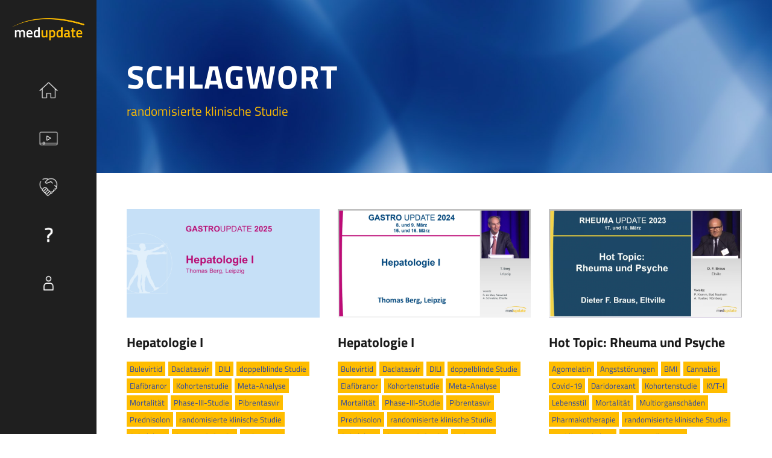

--- FILE ---
content_type: text/html; charset=UTF-8
request_url: https://med-update.digital/video-schlagwort/randomisierte-klinische-studie/
body_size: 17185
content:
<!DOCTYPE html>
<html lang="de" class="no-js">
<head>
	<meta charset="UTF-8">
	<meta name="viewport" content="width=device-width, initial-scale=1">
	<link rel="profile" href="http://gmpg.org/xfn/11">
	<link rel="pingback" href="https://med-update.digital/xmlrpc.php">
	<meta name='robots' content='index, follow, max-image-preview:large, max-snippet:-1, max-video-preview:-1' />

	<!-- This site is optimized with the Yoast SEO plugin v26.7 - https://yoast.com/wordpress/plugins/seo/ -->
	<title>randomisierte klinische Studie Archive - medupdate</title>
<link data-rocket-prefetch href="https://www.googletagmanager.com" rel="dns-prefetch"><link rel="preload" data-rocket-preload as="image" href="https://med-update.digital/wp-content/uploads/2022/12/medupdate-BG-4.jpg" fetchpriority="high">
	<link rel="canonical" href="https://med-update.digital/video-schlagwort/randomisierte-klinische-studie/" />
	<meta property="og:locale" content="de_DE" />
	<meta property="og:type" content="article" />
	<meta property="og:title" content="randomisierte klinische Studie Archive - medupdate" />
	<meta property="og:url" content="https://med-update.digital/video-schlagwort/randomisierte-klinische-studie/" />
	<meta property="og:site_name" content="medupdate" />
	<meta name="twitter:card" content="summary_large_image" />
	<script type="application/ld+json" class="yoast-schema-graph">{"@context":"https://schema.org","@graph":[{"@type":"CollectionPage","@id":"https://med-update.digital/video-schlagwort/randomisierte-klinische-studie/","url":"https://med-update.digital/video-schlagwort/randomisierte-klinische-studie/","name":"randomisierte klinische Studie Archive - medupdate","isPartOf":{"@id":"https://med-update.digital/#website"},"primaryImageOfPage":{"@id":"https://med-update.digital/video-schlagwort/randomisierte-klinische-studie/#primaryimage"},"image":{"@id":"https://med-update.digital/video-schlagwort/randomisierte-klinische-studie/#primaryimage"},"thumbnailUrl":"https://med-update.digital/wp-content/uploads/2025/04/Hepatologie-I_Berg.jpg","inLanguage":"de"},{"@type":"ImageObject","inLanguage":"de","@id":"https://med-update.digital/video-schlagwort/randomisierte-klinische-studie/#primaryimage","url":"https://med-update.digital/wp-content/uploads/2025/04/Hepatologie-I_Berg.jpg","contentUrl":"https://med-update.digital/wp-content/uploads/2025/04/Hepatologie-I_Berg.jpg","width":1920,"height":1080},{"@type":"WebSite","@id":"https://med-update.digital/#website","url":"https://med-update.digital/","name":"medupdate","description":"Fortbildungen mit Wissenswert","potentialAction":[{"@type":"SearchAction","target":{"@type":"EntryPoint","urlTemplate":"https://med-update.digital/?s={search_term_string}"},"query-input":{"@type":"PropertyValueSpecification","valueRequired":true,"valueName":"search_term_string"}}],"inLanguage":"de"}]}</script>
	<!-- / Yoast SEO plugin. -->



<style id='wp-img-auto-sizes-contain-inline-css' type='text/css'>
img:is([sizes=auto i],[sizes^="auto," i]){contain-intrinsic-size:3000px 1500px}
/*# sourceURL=wp-img-auto-sizes-contain-inline-css */
</style>
<link rel='stylesheet' id='formidable-css' href='https://med-update.digital/wp-admin/admin-ajax.php?action=frmpro_css' type='text/css' media='all' />
<style id='wp-emoji-styles-inline-css' type='text/css'>

	img.wp-smiley, img.emoji {
		display: inline !important;
		border: none !important;
		box-shadow: none !important;
		height: 1em !important;
		width: 1em !important;
		margin: 0 0.07em !important;
		vertical-align: -0.1em !important;
		background: none !important;
		padding: 0 !important;
	}
/*# sourceURL=wp-emoji-styles-inline-css */
</style>
<style id='wp-block-library-inline-css' type='text/css'>
:root{--wp-block-synced-color:#7a00df;--wp-block-synced-color--rgb:122,0,223;--wp-bound-block-color:var(--wp-block-synced-color);--wp-editor-canvas-background:#ddd;--wp-admin-theme-color:#007cba;--wp-admin-theme-color--rgb:0,124,186;--wp-admin-theme-color-darker-10:#006ba1;--wp-admin-theme-color-darker-10--rgb:0,107,160.5;--wp-admin-theme-color-darker-20:#005a87;--wp-admin-theme-color-darker-20--rgb:0,90,135;--wp-admin-border-width-focus:2px}@media (min-resolution:192dpi){:root{--wp-admin-border-width-focus:1.5px}}.wp-element-button{cursor:pointer}:root .has-very-light-gray-background-color{background-color:#eee}:root .has-very-dark-gray-background-color{background-color:#313131}:root .has-very-light-gray-color{color:#eee}:root .has-very-dark-gray-color{color:#313131}:root .has-vivid-green-cyan-to-vivid-cyan-blue-gradient-background{background:linear-gradient(135deg,#00d084,#0693e3)}:root .has-purple-crush-gradient-background{background:linear-gradient(135deg,#34e2e4,#4721fb 50%,#ab1dfe)}:root .has-hazy-dawn-gradient-background{background:linear-gradient(135deg,#faaca8,#dad0ec)}:root .has-subdued-olive-gradient-background{background:linear-gradient(135deg,#fafae1,#67a671)}:root .has-atomic-cream-gradient-background{background:linear-gradient(135deg,#fdd79a,#004a59)}:root .has-nightshade-gradient-background{background:linear-gradient(135deg,#330968,#31cdcf)}:root .has-midnight-gradient-background{background:linear-gradient(135deg,#020381,#2874fc)}:root{--wp--preset--font-size--normal:16px;--wp--preset--font-size--huge:42px}.has-regular-font-size{font-size:1em}.has-larger-font-size{font-size:2.625em}.has-normal-font-size{font-size:var(--wp--preset--font-size--normal)}.has-huge-font-size{font-size:var(--wp--preset--font-size--huge)}.has-text-align-center{text-align:center}.has-text-align-left{text-align:left}.has-text-align-right{text-align:right}.has-fit-text{white-space:nowrap!important}#end-resizable-editor-section{display:none}.aligncenter{clear:both}.items-justified-left{justify-content:flex-start}.items-justified-center{justify-content:center}.items-justified-right{justify-content:flex-end}.items-justified-space-between{justify-content:space-between}.screen-reader-text{border:0;clip-path:inset(50%);height:1px;margin:-1px;overflow:hidden;padding:0;position:absolute;width:1px;word-wrap:normal!important}.screen-reader-text:focus{background-color:#ddd;clip-path:none;color:#444;display:block;font-size:1em;height:auto;left:5px;line-height:normal;padding:15px 23px 14px;text-decoration:none;top:5px;width:auto;z-index:100000}html :where(.has-border-color){border-style:solid}html :where([style*=border-top-color]){border-top-style:solid}html :where([style*=border-right-color]){border-right-style:solid}html :where([style*=border-bottom-color]){border-bottom-style:solid}html :where([style*=border-left-color]){border-left-style:solid}html :where([style*=border-width]){border-style:solid}html :where([style*=border-top-width]){border-top-style:solid}html :where([style*=border-right-width]){border-right-style:solid}html :where([style*=border-bottom-width]){border-bottom-style:solid}html :where([style*=border-left-width]){border-left-style:solid}html :where(img[class*=wp-image-]){height:auto;max-width:100%}:where(figure){margin:0 0 1em}html :where(.is-position-sticky){--wp-admin--admin-bar--position-offset:var(--wp-admin--admin-bar--height,0px)}@media screen and (max-width:600px){html :where(.is-position-sticky){--wp-admin--admin-bar--position-offset:0px}}

/*# sourceURL=wp-block-library-inline-css */
</style><style id='global-styles-inline-css' type='text/css'>
:root{--wp--preset--aspect-ratio--square: 1;--wp--preset--aspect-ratio--4-3: 4/3;--wp--preset--aspect-ratio--3-4: 3/4;--wp--preset--aspect-ratio--3-2: 3/2;--wp--preset--aspect-ratio--2-3: 2/3;--wp--preset--aspect-ratio--16-9: 16/9;--wp--preset--aspect-ratio--9-16: 9/16;--wp--preset--color--black: #000000;--wp--preset--color--cyan-bluish-gray: #abb8c3;--wp--preset--color--white: #ffffff;--wp--preset--color--pale-pink: #f78da7;--wp--preset--color--vivid-red: #cf2e2e;--wp--preset--color--luminous-vivid-orange: #ff6900;--wp--preset--color--luminous-vivid-amber: #fcb900;--wp--preset--color--light-green-cyan: #7bdcb5;--wp--preset--color--vivid-green-cyan: #00d084;--wp--preset--color--pale-cyan-blue: #8ed1fc;--wp--preset--color--vivid-cyan-blue: #0693e3;--wp--preset--color--vivid-purple: #9b51e0;--wp--preset--gradient--vivid-cyan-blue-to-vivid-purple: linear-gradient(135deg,rgb(6,147,227) 0%,rgb(155,81,224) 100%);--wp--preset--gradient--light-green-cyan-to-vivid-green-cyan: linear-gradient(135deg,rgb(122,220,180) 0%,rgb(0,208,130) 100%);--wp--preset--gradient--luminous-vivid-amber-to-luminous-vivid-orange: linear-gradient(135deg,rgb(252,185,0) 0%,rgb(255,105,0) 100%);--wp--preset--gradient--luminous-vivid-orange-to-vivid-red: linear-gradient(135deg,rgb(255,105,0) 0%,rgb(207,46,46) 100%);--wp--preset--gradient--very-light-gray-to-cyan-bluish-gray: linear-gradient(135deg,rgb(238,238,238) 0%,rgb(169,184,195) 100%);--wp--preset--gradient--cool-to-warm-spectrum: linear-gradient(135deg,rgb(74,234,220) 0%,rgb(151,120,209) 20%,rgb(207,42,186) 40%,rgb(238,44,130) 60%,rgb(251,105,98) 80%,rgb(254,248,76) 100%);--wp--preset--gradient--blush-light-purple: linear-gradient(135deg,rgb(255,206,236) 0%,rgb(152,150,240) 100%);--wp--preset--gradient--blush-bordeaux: linear-gradient(135deg,rgb(254,205,165) 0%,rgb(254,45,45) 50%,rgb(107,0,62) 100%);--wp--preset--gradient--luminous-dusk: linear-gradient(135deg,rgb(255,203,112) 0%,rgb(199,81,192) 50%,rgb(65,88,208) 100%);--wp--preset--gradient--pale-ocean: linear-gradient(135deg,rgb(255,245,203) 0%,rgb(182,227,212) 50%,rgb(51,167,181) 100%);--wp--preset--gradient--electric-grass: linear-gradient(135deg,rgb(202,248,128) 0%,rgb(113,206,126) 100%);--wp--preset--gradient--midnight: linear-gradient(135deg,rgb(2,3,129) 0%,rgb(40,116,252) 100%);--wp--preset--font-size--small: 13px;--wp--preset--font-size--medium: 20px;--wp--preset--font-size--large: 36px;--wp--preset--font-size--x-large: 42px;--wp--preset--spacing--20: 0.44rem;--wp--preset--spacing--30: 0.67rem;--wp--preset--spacing--40: 1rem;--wp--preset--spacing--50: 1.5rem;--wp--preset--spacing--60: 2.25rem;--wp--preset--spacing--70: 3.38rem;--wp--preset--spacing--80: 5.06rem;--wp--preset--shadow--natural: 6px 6px 9px rgba(0, 0, 0, 0.2);--wp--preset--shadow--deep: 12px 12px 50px rgba(0, 0, 0, 0.4);--wp--preset--shadow--sharp: 6px 6px 0px rgba(0, 0, 0, 0.2);--wp--preset--shadow--outlined: 6px 6px 0px -3px rgb(255, 255, 255), 6px 6px rgb(0, 0, 0);--wp--preset--shadow--crisp: 6px 6px 0px rgb(0, 0, 0);}:where(.is-layout-flex){gap: 0.5em;}:where(.is-layout-grid){gap: 0.5em;}body .is-layout-flex{display: flex;}.is-layout-flex{flex-wrap: wrap;align-items: center;}.is-layout-flex > :is(*, div){margin: 0;}body .is-layout-grid{display: grid;}.is-layout-grid > :is(*, div){margin: 0;}:where(.wp-block-columns.is-layout-flex){gap: 2em;}:where(.wp-block-columns.is-layout-grid){gap: 2em;}:where(.wp-block-post-template.is-layout-flex){gap: 1.25em;}:where(.wp-block-post-template.is-layout-grid){gap: 1.25em;}.has-black-color{color: var(--wp--preset--color--black) !important;}.has-cyan-bluish-gray-color{color: var(--wp--preset--color--cyan-bluish-gray) !important;}.has-white-color{color: var(--wp--preset--color--white) !important;}.has-pale-pink-color{color: var(--wp--preset--color--pale-pink) !important;}.has-vivid-red-color{color: var(--wp--preset--color--vivid-red) !important;}.has-luminous-vivid-orange-color{color: var(--wp--preset--color--luminous-vivid-orange) !important;}.has-luminous-vivid-amber-color{color: var(--wp--preset--color--luminous-vivid-amber) !important;}.has-light-green-cyan-color{color: var(--wp--preset--color--light-green-cyan) !important;}.has-vivid-green-cyan-color{color: var(--wp--preset--color--vivid-green-cyan) !important;}.has-pale-cyan-blue-color{color: var(--wp--preset--color--pale-cyan-blue) !important;}.has-vivid-cyan-blue-color{color: var(--wp--preset--color--vivid-cyan-blue) !important;}.has-vivid-purple-color{color: var(--wp--preset--color--vivid-purple) !important;}.has-black-background-color{background-color: var(--wp--preset--color--black) !important;}.has-cyan-bluish-gray-background-color{background-color: var(--wp--preset--color--cyan-bluish-gray) !important;}.has-white-background-color{background-color: var(--wp--preset--color--white) !important;}.has-pale-pink-background-color{background-color: var(--wp--preset--color--pale-pink) !important;}.has-vivid-red-background-color{background-color: var(--wp--preset--color--vivid-red) !important;}.has-luminous-vivid-orange-background-color{background-color: var(--wp--preset--color--luminous-vivid-orange) !important;}.has-luminous-vivid-amber-background-color{background-color: var(--wp--preset--color--luminous-vivid-amber) !important;}.has-light-green-cyan-background-color{background-color: var(--wp--preset--color--light-green-cyan) !important;}.has-vivid-green-cyan-background-color{background-color: var(--wp--preset--color--vivid-green-cyan) !important;}.has-pale-cyan-blue-background-color{background-color: var(--wp--preset--color--pale-cyan-blue) !important;}.has-vivid-cyan-blue-background-color{background-color: var(--wp--preset--color--vivid-cyan-blue) !important;}.has-vivid-purple-background-color{background-color: var(--wp--preset--color--vivid-purple) !important;}.has-black-border-color{border-color: var(--wp--preset--color--black) !important;}.has-cyan-bluish-gray-border-color{border-color: var(--wp--preset--color--cyan-bluish-gray) !important;}.has-white-border-color{border-color: var(--wp--preset--color--white) !important;}.has-pale-pink-border-color{border-color: var(--wp--preset--color--pale-pink) !important;}.has-vivid-red-border-color{border-color: var(--wp--preset--color--vivid-red) !important;}.has-luminous-vivid-orange-border-color{border-color: var(--wp--preset--color--luminous-vivid-orange) !important;}.has-luminous-vivid-amber-border-color{border-color: var(--wp--preset--color--luminous-vivid-amber) !important;}.has-light-green-cyan-border-color{border-color: var(--wp--preset--color--light-green-cyan) !important;}.has-vivid-green-cyan-border-color{border-color: var(--wp--preset--color--vivid-green-cyan) !important;}.has-pale-cyan-blue-border-color{border-color: var(--wp--preset--color--pale-cyan-blue) !important;}.has-vivid-cyan-blue-border-color{border-color: var(--wp--preset--color--vivid-cyan-blue) !important;}.has-vivid-purple-border-color{border-color: var(--wp--preset--color--vivid-purple) !important;}.has-vivid-cyan-blue-to-vivid-purple-gradient-background{background: var(--wp--preset--gradient--vivid-cyan-blue-to-vivid-purple) !important;}.has-light-green-cyan-to-vivid-green-cyan-gradient-background{background: var(--wp--preset--gradient--light-green-cyan-to-vivid-green-cyan) !important;}.has-luminous-vivid-amber-to-luminous-vivid-orange-gradient-background{background: var(--wp--preset--gradient--luminous-vivid-amber-to-luminous-vivid-orange) !important;}.has-luminous-vivid-orange-to-vivid-red-gradient-background{background: var(--wp--preset--gradient--luminous-vivid-orange-to-vivid-red) !important;}.has-very-light-gray-to-cyan-bluish-gray-gradient-background{background: var(--wp--preset--gradient--very-light-gray-to-cyan-bluish-gray) !important;}.has-cool-to-warm-spectrum-gradient-background{background: var(--wp--preset--gradient--cool-to-warm-spectrum) !important;}.has-blush-light-purple-gradient-background{background: var(--wp--preset--gradient--blush-light-purple) !important;}.has-blush-bordeaux-gradient-background{background: var(--wp--preset--gradient--blush-bordeaux) !important;}.has-luminous-dusk-gradient-background{background: var(--wp--preset--gradient--luminous-dusk) !important;}.has-pale-ocean-gradient-background{background: var(--wp--preset--gradient--pale-ocean) !important;}.has-electric-grass-gradient-background{background: var(--wp--preset--gradient--electric-grass) !important;}.has-midnight-gradient-background{background: var(--wp--preset--gradient--midnight) !important;}.has-small-font-size{font-size: var(--wp--preset--font-size--small) !important;}.has-medium-font-size{font-size: var(--wp--preset--font-size--medium) !important;}.has-large-font-size{font-size: var(--wp--preset--font-size--large) !important;}.has-x-large-font-size{font-size: var(--wp--preset--font-size--x-large) !important;}
/*# sourceURL=global-styles-inline-css */
</style>

<style id='classic-theme-styles-inline-css' type='text/css'>
/*! This file is auto-generated */
.wp-block-button__link{color:#fff;background-color:#32373c;border-radius:9999px;box-shadow:none;text-decoration:none;padding:calc(.667em + 2px) calc(1.333em + 2px);font-size:1.125em}.wp-block-file__button{background:#32373c;color:#fff;text-decoration:none}
/*# sourceURL=/wp-includes/css/classic-themes.min.css */
</style>
<link rel='stylesheet' id='font-awesome-css' href='https://med-update.digital/wp-content/plugins/goodlayers-core/plugins/fontawesome/font-awesome.css' type='text/css' media='all' />
<link rel='stylesheet' id='fa5-css' href='https://med-update.digital/wp-content/plugins/goodlayers-core/plugins/fa5/fa5.css' type='text/css' media='all' />
<link rel='stylesheet' id='elegant-font-css' href='https://med-update.digital/wp-content/plugins/goodlayers-core/plugins/elegant/elegant-font.css' type='text/css' media='all' />
<link rel='stylesheet' id='gdlr-core-plugin-css' href='https://med-update.digital/wp-content/plugins/goodlayers-core/plugins/style.css' type='text/css' media='all' />
<link rel='stylesheet' id='gdlr-core-page-builder-css' href='https://med-update.digital/wp-content/plugins/goodlayers-core/include/css/page-builder.css' type='text/css' media='all' />
<link rel='stylesheet' id='ihc_front_end_style-css' href='https://med-update.digital/wp-content/plugins/indeed-membership-pro/assets/css/style.min.css' type='text/css' media='all' />
<link rel='stylesheet' id='ihc_templates_style-css' href='https://med-update.digital/wp-content/plugins/indeed-membership-pro/assets/css/templates.min.css' type='text/css' media='all' />
<link rel='stylesheet' id='wpdreams-ajaxsearchpro-instances-css' href='https://med-update.digital/wp-content/uploads/asp_upload/style.instances-is-po-no-da-co-au-ga-se-is.css' type='text/css' media='all' />
<link rel='stylesheet' id='borlabs-cookie-custom-css' href='https://med-update.digital/wp-content/cache/borlabs-cookie/1/borlabs-cookie-1-de.css' type='text/css' media='all' />
<link rel='stylesheet' id='infinite-style-core-css' href='https://med-update.digital/wp-content/themes/infinite/css/style-core.css' type='text/css' media='all' />
<link rel='stylesheet' id='infinite-custom-style-css' href='https://med-update.digital/wp-content/uploads/gdlr-style-custom.css?1767946438' type='text/css' media='all' />
<link rel='stylesheet' id='infinite-mmenu-css' href='https://med-update.digital/wp-content/themes/infinite/css/mmenu.css' type='text/css' media='all' />
<link rel='stylesheet' id='infinite-child-theme-style-css' href='https://med-update.digital/wp-content/themes/wikonect-muster-kongress-2023/style.css' type='text/css' media='all' />
<script type="text/javascript" src="https://med-update.digital/wp-includes/js/jquery/jquery.min.js" id="jquery-core-js"></script>
<script type="text/javascript" src="https://med-update.digital/wp-includes/js/jquery/jquery-migrate.min.js" id="jquery-migrate-js"></script>
<script type="text/javascript" src="https://med-update.digital/wp-content/plugins/indeed-membership-pro/assets/js/jquery-ui.min.js" id="ihc-jquery-ui-js"></script>
<script type="text/javascript" id="ihc-front_end_js-js-extra">
/* <![CDATA[ */
var ihc_translated_labels = {"delete_level":"Are you sure you want to delete this level?","cancel_level":"Are you sure you want to cancel this level?"};
//# sourceURL=ihc-front_end_js-js-extra
/* ]]> */
</script>
<script type="text/javascript" src="https://med-update.digital/wp-content/plugins/indeed-membership-pro/assets/js/functions.min.js" id="ihc-front_end_js-js"></script>
<script type="text/javascript" id="ihc-front_end_js-js-after">
/* <![CDATA[ */
var ihc_site_url='https://med-update.digital';
var ihc_plugin_url='https://med-update.digital/wp-content/plugins/indeed-membership-pro/';
var ihc_ajax_url='https://med-update.digital/wp-admin/admin-ajax.php';
var ihcStripeMultiply='100';
//# sourceURL=ihc-front_end_js-js-after
/* ]]> */
</script>
<script type="text/javascript" src="https://med-update.digital/wp-content/plugins/regasus-sp/src/assets/profile.js" id="profile_link-js"></script>
<script type="text/javascript" id="tracker-js-extra">
/* <![CDATA[ */
var ut = {"ajaxurl":"https://med-update.digital/wp-admin/admin-ajax.php","post_id":"36697"};
//# sourceURL=tracker-js-extra
/* ]]> */
</script>
<script type="text/javascript" src="https://med-update.digital/wp-content/plugins/regasus-sp/src/assets/tracker.js" id="tracker-js"></script>
<script data-no-optimize="1" data-no-minify="1" data-cfasync="false" nowprocket type="text/javascript" src="https://med-update.digital/wp-content/cache/borlabs-cookie/1/borlabs-cookie-config-de.json.js" id="borlabs-cookie-config-js"></script>
<script data-no-optimize="1" data-no-minify="1" data-cfasync="false" nowprocket type="text/javascript" src="https://med-update.digital/wp-content/plugins/borlabs-cookie/assets/javascript/borlabs-cookie-prioritize.min.js" id="borlabs-cookie-prioritize-js"></script>
<meta name='ump-token' content='4389682d7b'><script>document.documentElement.className += " js";</script>
<script nowprocket data-borlabs-cookie-script-blocker-ignore>
if ('0' === '1' && ('0' === '1' || '1' === '1')) {
    window['gtag_enable_tcf_support'] = true;
}
window.dataLayer = window.dataLayer || [];
if (typeof gtag !== 'function') {
    function gtag() {
        dataLayer.push(arguments);
    }
}
gtag('set', 'developer_id.dYjRjMm', true);
if ('0' === '1' || '1' === '1') {
    if (window.BorlabsCookieGoogleConsentModeDefaultSet !== true) {
        let getCookieValue = function (name) {
            return document.cookie.match('(^|;)\\s*' + name + '\\s*=\\s*([^;]+)')?.pop() || '';
        };
        let cookieValue = getCookieValue('borlabs-cookie-gcs');
        let consentsFromCookie = {};
        if (cookieValue !== '') {
            consentsFromCookie = JSON.parse(decodeURIComponent(cookieValue));
        }
        let defaultValues = {
            'ad_storage': 'denied',
            'ad_user_data': 'denied',
            'ad_personalization': 'denied',
            'analytics_storage': 'denied',
            'functionality_storage': 'denied',
            'personalization_storage': 'denied',
            'security_storage': 'denied',
            'wait_for_update': 500,
        };
        gtag('consent', 'default', { ...defaultValues, ...consentsFromCookie });
    }
    window.BorlabsCookieGoogleConsentModeDefaultSet = true;
    let borlabsCookieConsentChangeHandler = function () {
        window.dataLayer = window.dataLayer || [];
        if (typeof gtag !== 'function') { function gtag(){dataLayer.push(arguments);} }

        let getCookieValue = function (name) {
            return document.cookie.match('(^|;)\\s*' + name + '\\s*=\\s*([^;]+)')?.pop() || '';
        };
        let cookieValue = getCookieValue('borlabs-cookie-gcs');
        let consentsFromCookie = {};
        if (cookieValue !== '') {
            consentsFromCookie = JSON.parse(decodeURIComponent(cookieValue));
        }

        consentsFromCookie.analytics_storage = BorlabsCookie.Consents.hasConsent('google-analytics') ? 'granted' : 'denied';

        BorlabsCookie.CookieLibrary.setCookie(
            'borlabs-cookie-gcs',
            JSON.stringify(consentsFromCookie),
            BorlabsCookie.Settings.automaticCookieDomainAndPath.value ? '' : BorlabsCookie.Settings.cookieDomain.value,
            BorlabsCookie.Settings.cookiePath.value,
            BorlabsCookie.Cookie.getPluginCookie().expires,
            BorlabsCookie.Settings.cookieSecure.value,
            BorlabsCookie.Settings.cookieSameSite.value
        );
    }
    document.addEventListener('borlabs-cookie-consent-saved', borlabsCookieConsentChangeHandler);
    document.addEventListener('borlabs-cookie-handle-unblock', borlabsCookieConsentChangeHandler);
}
if ('0' === '1') {
    gtag("js", new Date());
    gtag("config", "G-PP3TQP11B0", {"anonymize_ip": true});

    (function (w, d, s, i) {
        var f = d.getElementsByTagName(s)[0],
            j = d.createElement(s);
        j.async = true;
        j.src =
            "https://www.googletagmanager.com/gtag/js?id=" + i;
        f.parentNode.insertBefore(j, f);
    })(window, document, "script", "G-PP3TQP11B0");
}
</script><script nowprocket data-no-optimize="1" data-no-minify="1" data-cfasync="false" data-borlabs-cookie-script-blocker-ignore>
    (function () {
        if ('0' === '1' && '1' === '1') {
            window['gtag_enable_tcf_support'] = true;
        }
        window.dataLayer = window.dataLayer || [];
        if (typeof window.gtag !== 'function') {
            window.gtag = function () {
                window.dataLayer.push(arguments);
            };
        }
        gtag('set', 'developer_id.dYjRjMm', true);
        if ('1' === '1') {
            let getCookieValue = function (name) {
                return document.cookie.match('(^|;)\\s*' + name + '\\s*=\\s*([^;]+)')?.pop() || '';
            };
            const gtmRegionsData = '[{"google-tag-manager-cm-region":"","google-tag-manager-cm-default-ad-storage":"denied","google-tag-manager-cm-default-ad-personalization":"denied","google-tag-manager-cm-default-ad-user-data":"denied","google-tag-manager-cm-default-analytics-storage":"denied","google-tag-manager-cm-default-functionality-storage":"denied","google-tag-manager-cm-default-personalization-storage":"denied","google-tag-manager-cm-default-security-storage":"denied"}]';
            let gtmRegions = [];
            if (gtmRegionsData !== '\{\{ google-tag-manager-cm-regional-defaults \}\}') {
                gtmRegions = JSON.parse(gtmRegionsData);
            }
            let defaultRegion = null;
            for (let gtmRegionIndex in gtmRegions) {
                let gtmRegion = gtmRegions[gtmRegionIndex];
                if (gtmRegion['google-tag-manager-cm-region'] === '') {
                    defaultRegion = gtmRegion;
                } else {
                    gtag('consent', 'default', {
                        'ad_storage': gtmRegion['google-tag-manager-cm-default-ad-storage'],
                        'ad_user_data': gtmRegion['google-tag-manager-cm-default-ad-user-data'],
                        'ad_personalization': gtmRegion['google-tag-manager-cm-default-ad-personalization'],
                        'analytics_storage': gtmRegion['google-tag-manager-cm-default-analytics-storage'],
                        'functionality_storage': gtmRegion['google-tag-manager-cm-default-functionality-storage'],
                        'personalization_storage': gtmRegion['google-tag-manager-cm-default-personalization-storage'],
                        'security_storage': gtmRegion['google-tag-manager-cm-default-security-storage'],
                        'region': gtmRegion['google-tag-manager-cm-region'].toUpperCase().split(','),
						'wait_for_update': 500,
                    });
                }
            }
            let cookieValue = getCookieValue('borlabs-cookie-gcs');
            let consentsFromCookie = {};
            if (cookieValue !== '') {
                consentsFromCookie = JSON.parse(decodeURIComponent(cookieValue));
            }
            let defaultValues = {
                'ad_storage': defaultRegion === null ? 'denied' : defaultRegion['google-tag-manager-cm-default-ad-storage'],
                'ad_user_data': defaultRegion === null ? 'denied' : defaultRegion['google-tag-manager-cm-default-ad-user-data'],
                'ad_personalization': defaultRegion === null ? 'denied' : defaultRegion['google-tag-manager-cm-default-ad-personalization'],
                'analytics_storage': defaultRegion === null ? 'denied' : defaultRegion['google-tag-manager-cm-default-analytics-storage'],
                'functionality_storage': defaultRegion === null ? 'denied' : defaultRegion['google-tag-manager-cm-default-functionality-storage'],
                'personalization_storage': defaultRegion === null ? 'denied' : defaultRegion['google-tag-manager-cm-default-personalization-storage'],
                'security_storage': defaultRegion === null ? 'denied' : defaultRegion['google-tag-manager-cm-default-security-storage'],
                'wait_for_update': 500,
            };
            gtag('consent', 'default', {...defaultValues, ...consentsFromCookie});
            gtag('set', 'ads_data_redaction', true);
        }

        if ('0' === '1') {
            let url = new URL(window.location.href);

            if ((url.searchParams.has('gtm_debug') && url.searchParams.get('gtm_debug') !== '') || document.cookie.indexOf('__TAG_ASSISTANT=') !== -1 || document.documentElement.hasAttribute('data-tag-assistant-present')) {
                /* GTM block start */
                (function(w,d,s,l,i){w[l]=w[l]||[];w[l].push({'gtm.start':
                        new Date().getTime(),event:'gtm.js'});var f=d.getElementsByTagName(s)[0],
                    j=d.createElement(s),dl=l!='dataLayer'?'&l='+l:'';j.async=true;j.src=
                    'https://www.googletagmanager.com/gtm.js?id='+i+dl;f.parentNode.insertBefore(j,f);
                })(window,document,'script','dataLayer','GTM-P358M28M');
                /* GTM block end */
            } else {
                /* GTM block start */
                (function(w,d,s,l,i){w[l]=w[l]||[];w[l].push({'gtm.start':
                        new Date().getTime(),event:'gtm.js'});var f=d.getElementsByTagName(s)[0],
                    j=d.createElement(s),dl=l!='dataLayer'?'&l='+l:'';j.async=true;j.src=
                    'https://med-update.digital/wp-content/uploads/borlabs-cookie/' + i + '.js?ver=not-set-yet';f.parentNode.insertBefore(j,f);
                })(window,document,'script','dataLayer','GTM-P358M28M');
                /* GTM block end */
            }
        }


        let borlabsCookieConsentChangeHandler = function () {
            window.dataLayer = window.dataLayer || [];
            if (typeof window.gtag !== 'function') {
                window.gtag = function() {
                    window.dataLayer.push(arguments);
                };
            }

            let consents = BorlabsCookie.Cookie.getPluginCookie().consents;

            if ('1' === '1') {
                let gtmConsents = {};
                let customConsents = {};

				let services = BorlabsCookie.Services._services;

				for (let service in services) {
					if (service !== 'borlabs-cookie') {
						customConsents['borlabs_cookie_' + service.replaceAll('-', '_')] = BorlabsCookie.Consents.hasConsent(service) ? 'granted' : 'denied';
					}
				}

                if ('0' === '1') {
                    gtmConsents = {
                        'analytics_storage': BorlabsCookie.Consents.hasConsentForServiceGroup('statistics') === true ? 'granted' : 'denied',
                        'functionality_storage': BorlabsCookie.Consents.hasConsentForServiceGroup('statistics') === true ? 'granted' : 'denied',
                        'personalization_storage': BorlabsCookie.Consents.hasConsentForServiceGroup('marketing') === true ? 'granted' : 'denied',
                        'security_storage': BorlabsCookie.Consents.hasConsentForServiceGroup('statistics') === true ? 'granted' : 'denied',
                    };
                } else {
                    gtmConsents = {
                        'ad_storage': BorlabsCookie.Consents.hasConsentForServiceGroup('marketing') === true ? 'granted' : 'denied',
                        'ad_user_data': BorlabsCookie.Consents.hasConsentForServiceGroup('marketing') === true ? 'granted' : 'denied',
                        'ad_personalization': BorlabsCookie.Consents.hasConsentForServiceGroup('marketing') === true ? 'granted' : 'denied',
                        'analytics_storage': BorlabsCookie.Consents.hasConsentForServiceGroup('statistics') === true ? 'granted' : 'denied',
                        'functionality_storage': BorlabsCookie.Consents.hasConsentForServiceGroup('statistics') === true ? 'granted' : 'denied',
                        'personalization_storage': BorlabsCookie.Consents.hasConsentForServiceGroup('marketing') === true ? 'granted' : 'denied',
                        'security_storage': BorlabsCookie.Consents.hasConsentForServiceGroup('statistics') === true ? 'granted' : 'denied',
                    };
                }
                BorlabsCookie.CookieLibrary.setCookie(
                    'borlabs-cookie-gcs',
                    JSON.stringify(gtmConsents),
                    BorlabsCookie.Settings.automaticCookieDomainAndPath.value ? '' : BorlabsCookie.Settings.cookieDomain.value,
                    BorlabsCookie.Settings.cookiePath.value,
                    BorlabsCookie.Cookie.getPluginCookie().expires,
                    BorlabsCookie.Settings.cookieSecure.value,
                    BorlabsCookie.Settings.cookieSameSite.value
                );
                gtag('consent', 'update', {...gtmConsents, ...customConsents});
            }


            for (let serviceGroup in consents) {
                for (let service of consents[serviceGroup]) {
                    if (!window.BorlabsCookieGtmPackageSentEvents.includes(service) && service !== 'borlabs-cookie') {
                        window.dataLayer.push({
                            event: 'borlabs-cookie-opt-in-' + service,
                        });
                        window.BorlabsCookieGtmPackageSentEvents.push(service);
                    }
                }
            }
            let afterConsentsEvent = document.createEvent('Event');
            afterConsentsEvent.initEvent('borlabs-cookie-google-tag-manager-after-consents', true, true);
            document.dispatchEvent(afterConsentsEvent);
        };
        window.BorlabsCookieGtmPackageSentEvents = [];
        document.addEventListener('borlabs-cookie-consent-saved', borlabsCookieConsentChangeHandler);
        document.addEventListener('borlabs-cookie-handle-unblock', borlabsCookieConsentChangeHandler);
    })();
</script><meta name="generator" content="Powered by Slider Revolution 6.7.40 - responsive, Mobile-Friendly Slider Plugin for WordPress with comfortable drag and drop interface." />
			<link rel="preload" href="https://med-update.digital/wp-content/plugins/ajax-search-pro/css/fonts/icons/icons2.woff2" as="font" crossorigin="anonymous" />
            			<style>
                .asp_m{height: 0;}            </style>
			            <!-- start Simple Custom CSS and JS -->
<script type="text/javascript">
document.addEventListener("DOMContentLoaded", () => { 
	Array.from(document.querySelectorAll(".gdlr-core-blog-content")).forEach(s => {
        s.childNodes.forEach(c => {
            if (c.nodeType === document.TEXT_NODE && c.textContent === "\nArray\n"){
                s.removeChild(c);
            }
        });
  });
});
setInterval(() => {
    Array.from(document.querySelectorAll(".gdlr-core-blog-content")).forEach(s => {
        s.childNodes.forEach(c => {
            if (c.nodeType === document.TEXT_NODE && c.textContent === "\nArray\n"){
                s.removeChild(c);
            }
        });
  })
}, 10);
</script>
<!-- end Simple Custom CSS and JS -->
<!-- start Simple Custom CSS and JS -->
<script type="text/javascript">
jQuery(document).ready(function( $ ){
    $(".gdlr-core-personnel-list-image a").attr("target","_blank");
	$(".gdlr-core-toggle-box-item-content a").attr("target","_blank");
});
</script>
<!-- end Simple Custom CSS and JS -->
<!-- start Simple Custom CSS and JS -->
<style type="text/css">
.opacityZero {
	opacity: 1 !important;
}

.asp_simplebar-height-auto-observer-wrapper {
	max-width: 100% !important;
}
</style>
<!-- end Simple Custom CSS and JS -->
<!-- Add HTML code in the header, the footer or in the content as a shortcode.

## In the header
	For example, you can add the following code to the header for loading the jQuery library from Google CDN:
	<script src="https://ajax.googleapis.com/ajax/libs/jquery/3.6.0/jquery.min.js"></script>

	or the following one for loading the Bootstrap library from jsDelivr:
	<link href="https://cdn.jsdelivr.net/npm/bootstrap@5.1.3/dist/css/bootstrap.min.css" rel="stylesheet" integrity="sha384-1BmE4kWBq78iYhFldvKuhfTAU6auU8tT94WrHftjDbrCEXSU1oBoqyl2QvZ6jIW3" crossorigin="anonymous">

## As shortcode
	You can use it in a post/page as [ccj id="shortcode_id"]. ("ccj" stands for "Custom CSS and JS").

## Shortcode variables:
	For the shortcode: [ccj id="shortcode_id" variable="Ana"]

	and the shortcode content: Good morning, {$variable}!
    OR, equivalently, the content: Good morning, <?php echo $variable; ?>

	this will be output on the website: Good morning, Ana!

-- End of the comment --> 
<meta name="google-site-verification" content="_HeNhjWQPBsZbCqemTG4o4F4WrQysFciiLkYBb6bxb4" />
<link rel="icon" href="https://med-update.digital/wp-content/uploads/2022/12/med-favicon-1-150x150.jpg" sizes="32x32" />
<link rel="icon" href="https://med-update.digital/wp-content/uploads/2022/12/med-favicon-1-300x300.jpg" sizes="192x192" />
<link rel="apple-touch-icon" href="https://med-update.digital/wp-content/uploads/2022/12/med-favicon-1-300x300.jpg" />
<meta name="msapplication-TileImage" content="https://med-update.digital/wp-content/uploads/2022/12/med-favicon-1-300x300.jpg" />
<script>function setREVStartSize(e){
			//window.requestAnimationFrame(function() {
				window.RSIW = window.RSIW===undefined ? window.innerWidth : window.RSIW;
				window.RSIH = window.RSIH===undefined ? window.innerHeight : window.RSIH;
				try {
					var pw = document.getElementById(e.c).parentNode.offsetWidth,
						newh;
					pw = pw===0 || isNaN(pw) || (e.l=="fullwidth" || e.layout=="fullwidth") ? window.RSIW : pw;
					e.tabw = e.tabw===undefined ? 0 : parseInt(e.tabw);
					e.thumbw = e.thumbw===undefined ? 0 : parseInt(e.thumbw);
					e.tabh = e.tabh===undefined ? 0 : parseInt(e.tabh);
					e.thumbh = e.thumbh===undefined ? 0 : parseInt(e.thumbh);
					e.tabhide = e.tabhide===undefined ? 0 : parseInt(e.tabhide);
					e.thumbhide = e.thumbhide===undefined ? 0 : parseInt(e.thumbhide);
					e.mh = e.mh===undefined || e.mh=="" || e.mh==="auto" ? 0 : parseInt(e.mh,0);
					if(e.layout==="fullscreen" || e.l==="fullscreen")
						newh = Math.max(e.mh,window.RSIH);
					else{
						e.gw = Array.isArray(e.gw) ? e.gw : [e.gw];
						for (var i in e.rl) if (e.gw[i]===undefined || e.gw[i]===0) e.gw[i] = e.gw[i-1];
						e.gh = e.el===undefined || e.el==="" || (Array.isArray(e.el) && e.el.length==0)? e.gh : e.el;
						e.gh = Array.isArray(e.gh) ? e.gh : [e.gh];
						for (var i in e.rl) if (e.gh[i]===undefined || e.gh[i]===0) e.gh[i] = e.gh[i-1];
											
						var nl = new Array(e.rl.length),
							ix = 0,
							sl;
						e.tabw = e.tabhide>=pw ? 0 : e.tabw;
						e.thumbw = e.thumbhide>=pw ? 0 : e.thumbw;
						e.tabh = e.tabhide>=pw ? 0 : e.tabh;
						e.thumbh = e.thumbhide>=pw ? 0 : e.thumbh;
						for (var i in e.rl) nl[i] = e.rl[i]<window.RSIW ? 0 : e.rl[i];
						sl = nl[0];
						for (var i in nl) if (sl>nl[i] && nl[i]>0) { sl = nl[i]; ix=i;}
						var m = pw>(e.gw[ix]+e.tabw+e.thumbw) ? 1 : (pw-(e.tabw+e.thumbw)) / (e.gw[ix]);
						newh =  (e.gh[ix] * m) + (e.tabh + e.thumbh);
					}
					var el = document.getElementById(e.c);
					if (el!==null && el) el.style.height = newh+"px";
					el = document.getElementById(e.c+"_wrapper");
					if (el!==null && el) {
						el.style.height = newh+"px";
						el.style.display = "block";
					}
				} catch(e){
					console.log("Failure at Presize of Slider:" + e)
				}
			//});
		  };</script>
<link rel='stylesheet' id='rs-plugin-settings-css' href='//med-update.digital/wp-content/plugins/revslider/sr6/assets/css/rs6.css' type='text/css' media='all' />
<style id='rs-plugin-settings-inline-css' type='text/css'>
#rs-demo-id {}
/*# sourceURL=rs-plugin-settings-inline-css */
</style>
<meta name="generator" content="WP Rocket 3.20.3" data-wpr-features="wpr_preconnect_external_domains wpr_oci wpr_preload_links wpr_desktop" /></head>

<body class="archive tax-portfolio_tag term-randomisierte-klinische-studie term-4196 wp-theme-infinite wp-child-theme-wikonect-muster-kongress-2023 gdlr-core-body infinite-body infinite-body-front infinite-full  infinite-blockquote-style-1 gdlr-core-link-to-lightbox" data-home-url="https://med-update.digital/" >
<div class="infinite-mobile-header-wrap" ><div class="infinite-mobile-header infinite-header-background infinite-style-slide infinite-sticky-mobile-navigation " id="infinite-mobile-header" ><div class="infinite-mobile-header-container infinite-container clearfix" ><div class="infinite-logo  infinite-item-pdlr infinite-mobile-logo-center"><div class="infinite-logo-inner"><a class="" href="https://med-update.digital/" ><img src="https://med-update.digital/wp-content/uploads/2022/12/medupdate-logo-w-1.png" alt="" width="470" height="144" title="medupdate" /></a></div></div><div class="infinite-mobile-menu-right" ></div><div class="infinite-mobile-menu-left" ><div class="infinite-overlay-menu infinite-mobile-menu" id="infinite-mobile-menu" ><a class="infinite-overlay-menu-icon infinite-mobile-menu-button infinite-mobile-button-hamburger-with-border" href="#" ><i class="fa fa-bars" ></i></a><div class="infinite-overlay-menu-content infinite-navigation-font" ><div class="infinite-overlay-menu-close" ></div><div class="infinite-overlay-menu-row" ><div class="infinite-overlay-menu-cell" ><ul id="menu-main" class="menu"><li class="home menuicon menu-item menu-item-type-post_type menu-item-object-page menu-item-home menu-item-10252"><a href="https://med-update.digital/">Home</a></li>
<li class="ondemand menuicon menu-item menu-item-type-post_type menu-item-object-page menu-item-14600"><a href="https://med-update.digital/on-demand-download/">On-Demand</a></li>
<li class="partner menuicon menu-item menu-item-type-post_type menu-item-object-page menu-item-10184"><a href="https://med-update.digital/industrie/">Industrie</a></li>
<li class="faq menuicon menu-item menu-item-type-post_type menu-item-object-page menu-item-11739"><a href="https://med-update.digital/faq/">FAQ</a></li>
<li class="login menuicon menu-item menu-item-type-custom menu-item-object-custom menu-item-32401"><a href="https://mi.wikonect.de/portal/init?mnemonic=update-profile">Login MyUpdate</a></li>
</ul></div></div></div></div></div></div></div></div><div  class="infinite-body-outer-wrapper ">
		<div  class="infinite-body-wrapper clearfix  infinite-left">
	<div class="infinite-header-side-nav infinite-header-background  infinite-style-side infinite-style-left" id="infinite-header-side-nav" >	
<header class="infinite-header-wrap infinite-header-style-side infinite-center-align" >
	<div class="infinite-logo "><div class="infinite-logo-inner"><a class="" href="https://med-update.digital/" ><img src="https://med-update.digital/wp-content/uploads/2022/12/medupdate-logo-w-1.png" alt="" width="470" height="144" title="medupdate" /></a></div></div>	<div class="infinite-navigation clearfix infinite-navigation-submenu-indicator " >
	<div class="infinite-main-menu" id="infinite-main-menu" ><ul id="menu-main-1" class="sf-vertical"><li class="home menuicon menu-item menu-item-type-post_type menu-item-object-page menu-item-home menu-item-10252"><a href="https://med-update.digital/">Home</a></li>
<li class="ondemand menuicon menu-item menu-item-type-post_type menu-item-object-page menu-item-14600"><a href="https://med-update.digital/on-demand-download/">On-Demand</a></li>
<li class="partner menuicon menu-item menu-item-type-post_type menu-item-object-page menu-item-10184"><a href="https://med-update.digital/industrie/">Industrie</a></li>
<li class="faq menuicon menu-item menu-item-type-post_type menu-item-object-page menu-item-11739"><a href="https://med-update.digital/faq/">FAQ</a></li>
<li class="login menuicon menu-item menu-item-type-custom menu-item-object-custom menu-item-32401"><a href="https://mi.wikonect.de/portal/init?mnemonic=update-profile">Login MyUpdate</a></li>
</ul></div>	</div><!-- infinite-navigation -->
	</header><!-- header --></div><div class="infinite-header-side-content  infinite-style-side infinite-style-left" ><div class="infinite-page-title-wrap  infinite-style-medium infinite-left-align" ><div class="infinite-header-transparent-substitute" ></div><div class="infinite-page-title-overlay"  ></div><div class="infinite-page-title-container infinite-container" ><div class="infinite-page-title-content infinite-item-pdlr"  ><h3 class="infinite-page-title"  >Schlagwort</h3><div class="infinite-page-caption"  >randomisierte klinische Studie</div></div></div></div>	<div class="infinite-page-wrapper" id="infinite-page-wrapper" ><div class="infinite-content-container infinite-container"><div class=" infinite-sidebar-wrap clearfix infinite-line-height-0 infinite-sidebar-style-none" ><div class=" infinite-sidebar-center infinite-column-60 infinite-line-height" ><div class="infinite-content-area" ><div class="gdlr-core-portfolio-item gdlr-core-item-pdb clearfix  gdlr-core-portfolio-item-style-grid"  ><div class="gdlr-core-portfolio-item-holder gdlr-core-js-2 clearfix" data-layout="fitrows" ><div class="gdlr-core-item-list  gdlr-core-item-pdlr gdlr-core-column-20 gdlr-core-column-first" ><div class="gdlr-core-portfolio-grid  gdlr-core-left-align gdlr-core-style-normal"  ><div class="gdlr-core-portfolio-thumbnail gdlr-core-media-image  gdlr-core-style-title"  ><div class="gdlr-core-portfolio-thumbnail-image-wrap  gdlr-core-zoom-on-hover" ><a href="https://med-update.digital/videobeitrag/hepatologie-i-3/" ><img src="https://med-update.digital/wp-content/uploads/2025/04/Hepatologie-I_Berg.jpg" alt="" width="1920" height="1080" title="Hepatologie I_Berg" /><span class="gdlr-core-image-overlay  gdlr-core-portfolio-overlay gdlr-core-image-overlay-center-icon gdlr-core-js"  ><span class="gdlr-core-image-overlay-content" ><span class="gdlr-core-portfolio-title gdlr-core-title-font "  >Hepatologie I</span></span></span></a></div></div><div class="gdlr-core-portfolio-content-wrap gdlr-core-skin-divider" ><h3 class="gdlr-core-portfolio-title gdlr-core-skin-title"  ><a href="https://med-update.digital/videobeitrag/hepatologie-i-3/" >Hepatologie I</a></h3><span class="gdlr-core-portfolio-info gdlr-core-portfolio-info-tag gdlr-core-info-font gdlr-core-skin-caption"  ><a href="https://med-update.digital/video-schlagwort/bulevirtid/" rel="tag">Bulevirtid</a> <span class="gdlr-core-sep">/</span> <a href="https://med-update.digital/video-schlagwort/daclatasvir/" rel="tag">Daclatasvir</a> <span class="gdlr-core-sep">/</span> <a href="https://med-update.digital/video-schlagwort/dili/" rel="tag">DILI</a> <span class="gdlr-core-sep">/</span> <a href="https://med-update.digital/video-schlagwort/doppelblinde-studie/" rel="tag">doppelblinde Studie</a> <span class="gdlr-core-sep">/</span> <a href="https://med-update.digital/video-schlagwort/elafibranor/" rel="tag">Elafibranor</a> <span class="gdlr-core-sep">/</span> <a href="https://med-update.digital/video-schlagwort/kohortenstudie/" rel="tag">Kohortenstudie</a> <span class="gdlr-core-sep">/</span> <a href="https://med-update.digital/video-schlagwort/meta-analyse/" rel="tag">Meta-Analyse</a> <span class="gdlr-core-sep">/</span> <a href="https://med-update.digital/video-schlagwort/mortalitaet/" rel="tag">Mortalität</a> <span class="gdlr-core-sep">/</span> <a href="https://med-update.digital/video-schlagwort/phase-iii-studie/" rel="tag">Phase-III-Studie</a> <span class="gdlr-core-sep">/</span> <a href="https://med-update.digital/video-schlagwort/pibrentasvir/" rel="tag">Pibrentasvir</a> <span class="gdlr-core-sep">/</span> <a href="https://med-update.digital/video-schlagwort/prednisolon/" rel="tag">Prednisolon</a> <span class="gdlr-core-sep">/</span> <a href="https://med-update.digital/video-schlagwort/randomisierte-klinische-studie/" rel="tag">randomisierte klinische Studie</a> <span class="gdlr-core-sep">/</span> <a href="https://med-update.digital/video-schlagwort/seladelpar/" rel="tag">Seladelpar</a> <span class="gdlr-core-sep">/</span> <a href="https://med-update.digital/video-schlagwort/stop-nuc-studie/" rel="tag">Stop-NUC-Studie</a> <span class="gdlr-core-sep">/</span> <a href="https://med-update.digital/video-schlagwort/velpatasvir/" rel="tag">Velpatasvir</a></span><div class="gdlr-core-portfolio-content" ></div></div></div></div><div class="gdlr-core-item-list  gdlr-core-item-pdlr gdlr-core-column-20" ><div class="gdlr-core-portfolio-grid  gdlr-core-left-align gdlr-core-style-normal"  ><div class="gdlr-core-portfolio-thumbnail gdlr-core-media-image  gdlr-core-style-title"  ><div class="gdlr-core-portfolio-thumbnail-image-wrap  gdlr-core-zoom-on-hover" ><a href="https://med-update.digital/videobeitrag/hepatologie-i-2/" ><img src="https://med-update.digital/wp-content/uploads/2024/05/08_03_2024_Gastro_Mainz_Berg.png" alt="" width="1920" height="1080" title="08_03_2024_Gastro_Mainz_Berg" /><span class="gdlr-core-image-overlay  gdlr-core-portfolio-overlay gdlr-core-image-overlay-center-icon gdlr-core-js"  ><span class="gdlr-core-image-overlay-content" ><span class="gdlr-core-portfolio-title gdlr-core-title-font "  >Hepatologie I</span></span></span></a></div></div><div class="gdlr-core-portfolio-content-wrap gdlr-core-skin-divider" ><h3 class="gdlr-core-portfolio-title gdlr-core-skin-title"  ><a href="https://med-update.digital/videobeitrag/hepatologie-i-2/" >Hepatologie I</a></h3><span class="gdlr-core-portfolio-info gdlr-core-portfolio-info-tag gdlr-core-info-font gdlr-core-skin-caption"  ><a href="https://med-update.digital/video-schlagwort/bulevirtid/" rel="tag">Bulevirtid</a> <span class="gdlr-core-sep">/</span> <a href="https://med-update.digital/video-schlagwort/daclatasvir/" rel="tag">Daclatasvir</a> <span class="gdlr-core-sep">/</span> <a href="https://med-update.digital/video-schlagwort/dili/" rel="tag">DILI</a> <span class="gdlr-core-sep">/</span> <a href="https://med-update.digital/video-schlagwort/doppelblinde-studie/" rel="tag">doppelblinde Studie</a> <span class="gdlr-core-sep">/</span> <a href="https://med-update.digital/video-schlagwort/elafibranor/" rel="tag">Elafibranor</a> <span class="gdlr-core-sep">/</span> <a href="https://med-update.digital/video-schlagwort/kohortenstudie/" rel="tag">Kohortenstudie</a> <span class="gdlr-core-sep">/</span> <a href="https://med-update.digital/video-schlagwort/meta-analyse/" rel="tag">Meta-Analyse</a> <span class="gdlr-core-sep">/</span> <a href="https://med-update.digital/video-schlagwort/mortalitaet/" rel="tag">Mortalität</a> <span class="gdlr-core-sep">/</span> <a href="https://med-update.digital/video-schlagwort/phase-iii-studie/" rel="tag">Phase-III-Studie</a> <span class="gdlr-core-sep">/</span> <a href="https://med-update.digital/video-schlagwort/pibrentasvir/" rel="tag">Pibrentasvir</a> <span class="gdlr-core-sep">/</span> <a href="https://med-update.digital/video-schlagwort/prednisolon/" rel="tag">Prednisolon</a> <span class="gdlr-core-sep">/</span> <a href="https://med-update.digital/video-schlagwort/randomisierte-klinische-studie/" rel="tag">randomisierte klinische Studie</a> <span class="gdlr-core-sep">/</span> <a href="https://med-update.digital/video-schlagwort/seladelpar/" rel="tag">Seladelpar</a> <span class="gdlr-core-sep">/</span> <a href="https://med-update.digital/video-schlagwort/stop-nuc-studie/" rel="tag">Stop-NUC-Studie</a> <span class="gdlr-core-sep">/</span> <a href="https://med-update.digital/video-schlagwort/velpatasvir/" rel="tag">Velpatasvir</a></span><div class="gdlr-core-portfolio-content" ></div></div></div></div><div class="gdlr-core-item-list  gdlr-core-item-pdlr gdlr-core-column-20" ><div class="gdlr-core-portfolio-grid  gdlr-core-left-align gdlr-core-style-normal"  ><div class="gdlr-core-portfolio-thumbnail gdlr-core-media-image  gdlr-core-style-title"  ><div class="gdlr-core-portfolio-thumbnail-image-wrap  gdlr-core-zoom-on-hover" ><a href="https://med-update.digital/videobeitrag/hot-topic-rheuma-und-psyche/" ><img src="https://med-update.digital/wp-content/uploads/2023/05/Hot-Topic-Video-Rheuma-Update.jpg" alt="" width="1920" height="1080" title="Hot-Topic-Video-Rheuma-Update" /><span class="gdlr-core-image-overlay  gdlr-core-portfolio-overlay gdlr-core-image-overlay-center-icon gdlr-core-js"  ><span class="gdlr-core-image-overlay-content" ><span class="gdlr-core-portfolio-title gdlr-core-title-font "  >Hot Topic: Rheuma und Psyche</span></span></span></a></div></div><div class="gdlr-core-portfolio-content-wrap gdlr-core-skin-divider" ><h3 class="gdlr-core-portfolio-title gdlr-core-skin-title"  ><a href="https://med-update.digital/videobeitrag/hot-topic-rheuma-und-psyche/" >Hot Topic: Rheuma und Psyche</a></h3><span class="gdlr-core-portfolio-info gdlr-core-portfolio-info-tag gdlr-core-info-font gdlr-core-skin-caption"  ><a href="https://med-update.digital/video-schlagwort/agomelatin/" rel="tag">Agomelatin</a> <span class="gdlr-core-sep">/</span> <a href="https://med-update.digital/video-schlagwort/angststoerungen/" rel="tag">Angststörungen</a> <span class="gdlr-core-sep">/</span> <a href="https://med-update.digital/video-schlagwort/bmi/" rel="tag">BMI</a> <span class="gdlr-core-sep">/</span> <a href="https://med-update.digital/video-schlagwort/cannabis/" rel="tag">Cannabis</a> <span class="gdlr-core-sep">/</span> <a href="https://med-update.digital/video-schlagwort/covid-19/" rel="tag">Covid-19</a> <span class="gdlr-core-sep">/</span> <a href="https://med-update.digital/video-schlagwort/daridorexant/" rel="tag">Daridorexant</a> <span class="gdlr-core-sep">/</span> <a href="https://med-update.digital/video-schlagwort/kohortenstudie/" rel="tag">Kohortenstudie</a> <span class="gdlr-core-sep">/</span> <a href="https://med-update.digital/video-schlagwort/kvt-i/" rel="tag">KVT-I</a> <span class="gdlr-core-sep">/</span> <a href="https://med-update.digital/video-schlagwort/lebensstil/" rel="tag">Lebensstil</a> <span class="gdlr-core-sep">/</span> <a href="https://med-update.digital/video-schlagwort/mortalitaet/" rel="tag">Mortalität</a> <span class="gdlr-core-sep">/</span> <a href="https://med-update.digital/video-schlagwort/multiorganschaeden/" rel="tag">Multiorganschäden</a> <span class="gdlr-core-sep">/</span> <a href="https://med-update.digital/video-schlagwort/pharmakotherapie/" rel="tag">Pharmakotherapie</a> <span class="gdlr-core-sep">/</span> <a href="https://med-update.digital/video-schlagwort/randomisierte-klinische-studie/" rel="tag">randomisierte klinische Studie</a> <span class="gdlr-core-sep">/</span> <a href="https://med-update.digital/video-schlagwort/rezidivprophylaxe/" rel="tag">Rezidivprophylaxe</a> <span class="gdlr-core-sep">/</span> <a href="https://med-update.digital/video-schlagwort/zwangsstoerungen/" rel="tag">Zwangsstörungen</a></span><div class="gdlr-core-portfolio-content" ></div></div></div></div></div></div></div></div></div></div></div><footer><div class="infinite-copyright-wrapper" ><div class="infinite-copyright-container infinite-container"><div class="infinite-copyright-text infinite-item-pdlr"><a class="copyrighttext" href="https://med-update.digital/datenschutzerklaerung/">Datenschutzerklärung</a>  <a class="copyrighttext" href="https://med-update.digital/impressum/">Impressum</a>  <a class="copyrighttext" href="https://med-update.digital/agb/">AGB</a>  <span class="borlabs-cookie-open-dialog-preferences " data-borlabs-cookie-title="Cookie-Einstellungen ändern" data-borlabs-cookie-type="link" ></span></div></div></div></footer></div></div></div><a href="#infinite-top-anchor" class="infinite-footer-back-to-top-button" id="infinite-footer-back-to-top-button"><i class="fa fa-angle-up" ></i></a>

		<script>
			window.RS_MODULES = window.RS_MODULES || {};
			window.RS_MODULES.modules = window.RS_MODULES.modules || {};
			window.RS_MODULES.waiting = window.RS_MODULES.waiting || [];
			window.RS_MODULES.defered = true;
			window.RS_MODULES.moduleWaiting = window.RS_MODULES.moduleWaiting || {};
			window.RS_MODULES.type = 'compiled';
		</script>
		<script type="speculationrules">
{"prefetch":[{"source":"document","where":{"and":[{"href_matches":"/*"},{"not":{"href_matches":["/wp-*.php","/wp-admin/*","/wp-content/uploads/*","/wp-content/*","/wp-content/plugins/*","/wp-content/themes/wikonect-muster-kongress-2023/*","/wp-content/themes/infinite/*","/*\\?(.+)"]}},{"not":{"selector_matches":"a[rel~=\"nofollow\"]"}},{"not":{"selector_matches":".no-prefetch, .no-prefetch a"}}]},"eagerness":"conservative"}]}
</script>
<script type="text/javascript">
            var certTimes = {"cert1":{"start":"2026-01-23T09:45","end":"2026-01-23T19:30"},"cert2":{"start":"2026-01-30T10:00","end":"2026-01-30T19:30"},"cert3":{"start":"2025-11-22T09:00","end":"2025-11-22T17:00"},"cert4":{"start":"2025-11-22T09:00","end":"2025-11-22T17:00"},"cert5":{"start":"2025-11-15T09:00","end":"2025-11-15T17:00"}};
            var certMessages = {"cert1":{"hide_message":"Die Anforderung der Teilnahmebest\u00e4tigung ist beendet.","countdown_show_message":"Die Teilnahmebest\u00e4tigung kann angefordert werden in:","countdown_hide_message":"Die Teilnahmebest\u00e4tigung kann heute angefordert werden bis:"},"cert2":{"hide_message":"Die Anforderung der Teilnahmebest\u00e4tigung ist beendet.","countdown_show_message":"Die Teilnahmebest\u00e4tigung kann angefordert werden in:","countdown_hide_message":"Die Teilnahmebest\u00e4tigung kann heute angefordert werden bis:"},"cert3":{"hide_message":"Die Anforderung der Teilnahmebest\u00e4tigung ist beendet.","countdown_show_message":"Die Teilnahmebest\u00e4tigung kann angefordert werden in:","countdown_hide_message":"Die Teilnahmebest\u00e4tigung kann heute angefordert werden bis:"},"cert4":{"hide_message":"Die Anforderung der Teilnahmebest\u00e4tigung ist beendet.","countdown_show_message":"Die Teilnahmebest\u00e4tigung kann angefordert werden in:","countdown_hide_message":"Die Teilnahmebest\u00e4tigung kann heute angefordert werden bis:"},"cert5":{"hide_message":"Die Anforderung der Teilnahmebest\u00e4tigung ist beendet.","countdown_show_message":"Die Teilnahmebest\u00e4tigung kann angefordert werden in:","countdown_hide_message":"Die Teilnahmebest\u00e4tigung kann heute angefordert werden bis:"}};
        </script><script type="module" src="https://med-update.digital/wp-content/plugins/borlabs-cookie/assets/javascript/borlabs-cookie.min.js?ver=3.3.23" id="borlabs-cookie-core-js-module" data-cfasync="false" data-no-minify="1" data-no-optimize="1"></script>
            <div class='asp_hidden_data' id="asp_hidden_data" style="display: none !important;">
                <svg style="position:absolute" height="0" width="0">
                    <filter id="aspblur">
                        <feGaussianBlur in="SourceGraphic" stdDeviation="4"/>
                    </filter>
                </svg>
                <svg style="position:absolute" height="0" width="0">
                    <filter id="no_aspblur"></filter>
                </svg>
            </div>
        <!--googleoff: all--><div data-nosnippet data-borlabs-cookie-consent-required='true' id='BorlabsCookieBox'></div><div id='BorlabsCookieWidget' class='brlbs-cmpnt-container'></div><!--googleon: all--><script type="text/javascript" id="force-refresh-js-js-extra">
/* <![CDATA[ */
var forceRefreshLocalizedData = {"apiEndpoint":"https://med-update.digital/wp-json/force-refresh/v1/current-version","postId":"36697","isDebugActive":"","refreshInterval":"30"};
//# sourceURL=force-refresh-js-js-extra
/* ]]> */
</script>
<script type="text/javascript" src="https://med-update.digital/wp-content/plugins/force-refresh/dist/js/force-refresh.js" id="force-refresh-js-js"></script>
<script type="text/javascript" src="https://med-update.digital/wp-content/plugins/goodlayers-core/plugins/script.js" id="gdlr-core-plugin-js"></script>
<script type="text/javascript" id="gdlr-core-page-builder-js-extra">
/* <![CDATA[ */
var gdlr_core_pbf = {"admin":"","video":{"width":"640","height":"360"},"ajax_url":"https://med-update.digital/wp-admin/admin-ajax.php","ilightbox_skin":"dark"};
//# sourceURL=gdlr-core-page-builder-js-extra
/* ]]> */
</script>
<script type="text/javascript" src="https://med-update.digital/wp-content/plugins/goodlayers-core/include/js/page-builder.js" id="gdlr-core-page-builder-js"></script>
<script type="text/javascript" src="//med-update.digital/wp-content/plugins/revslider/sr6/assets/js/rbtools.min.js" defer async id="tp-tools-js"></script>
<script type="text/javascript" src="//med-update.digital/wp-content/plugins/revslider/sr6/assets/js/rs6.min.js" defer async id="revmin-js"></script>
<script type="text/javascript" src="https://med-update.digital/wp-content/plugins/zertifikat-planner-medupdate/js/script.js" id="zertifikat-planner-js"></script>
<script type="text/javascript" id="rocket-browser-checker-js-after">
/* <![CDATA[ */
"use strict";var _createClass=function(){function defineProperties(target,props){for(var i=0;i<props.length;i++){var descriptor=props[i];descriptor.enumerable=descriptor.enumerable||!1,descriptor.configurable=!0,"value"in descriptor&&(descriptor.writable=!0),Object.defineProperty(target,descriptor.key,descriptor)}}return function(Constructor,protoProps,staticProps){return protoProps&&defineProperties(Constructor.prototype,protoProps),staticProps&&defineProperties(Constructor,staticProps),Constructor}}();function _classCallCheck(instance,Constructor){if(!(instance instanceof Constructor))throw new TypeError("Cannot call a class as a function")}var RocketBrowserCompatibilityChecker=function(){function RocketBrowserCompatibilityChecker(options){_classCallCheck(this,RocketBrowserCompatibilityChecker),this.passiveSupported=!1,this._checkPassiveOption(this),this.options=!!this.passiveSupported&&options}return _createClass(RocketBrowserCompatibilityChecker,[{key:"_checkPassiveOption",value:function(self){try{var options={get passive(){return!(self.passiveSupported=!0)}};window.addEventListener("test",null,options),window.removeEventListener("test",null,options)}catch(err){self.passiveSupported=!1}}},{key:"initRequestIdleCallback",value:function(){!1 in window&&(window.requestIdleCallback=function(cb){var start=Date.now();return setTimeout(function(){cb({didTimeout:!1,timeRemaining:function(){return Math.max(0,50-(Date.now()-start))}})},1)}),!1 in window&&(window.cancelIdleCallback=function(id){return clearTimeout(id)})}},{key:"isDataSaverModeOn",value:function(){return"connection"in navigator&&!0===navigator.connection.saveData}},{key:"supportsLinkPrefetch",value:function(){var elem=document.createElement("link");return elem.relList&&elem.relList.supports&&elem.relList.supports("prefetch")&&window.IntersectionObserver&&"isIntersecting"in IntersectionObserverEntry.prototype}},{key:"isSlowConnection",value:function(){return"connection"in navigator&&"effectiveType"in navigator.connection&&("2g"===navigator.connection.effectiveType||"slow-2g"===navigator.connection.effectiveType)}}]),RocketBrowserCompatibilityChecker}();
//# sourceURL=rocket-browser-checker-js-after
/* ]]> */
</script>
<script type="text/javascript" id="rocket-preload-links-js-extra">
/* <![CDATA[ */
var RocketPreloadLinksConfig = {"excludeUris":"/zertifikat-best-of-pneumo-update-17-1-2023/|/zertifikat-onko-update-berlin-21-1-2023/|/zertifikat-onko-update-berlin-20-1-2023/|/login-bestof-pneumo/|/login-onko-update-berlin/|/login(.*)/|/hno2023-berlin/|/radiologie2023-frankfurt/|/derma-update-2023-berlin/|/login-(.*)/|/login-seite/|/zertifikat(.*)/|/login-seite/mkg-update-2023-wiesbaden/|/zertifikat/onko-update-mainz-27-1-2023/|/zertifikat/onko-update-mainz/|/sponsor/geistlich-unternehmensprofil/|/sponsor/straumann-gmbh-mkg-update/|/neues-seminar/|/meine-seminare/|/on-demand-download-2022/|/best-of-derma2022/|/vod-anaesthesie-update/|/vod-best-of-pneumo-update/|/symposiumot2402_alexion/|/fruehsymposium-von-astrazeneca/|/symposiumcu2402_recor/|/symposiumcu2402_gsk/|/symposiumot2502_abbvie/|/symposiumcu2502_astrazeneca/|/symposium-mkg23-straumann/|/wp-admin/admin-ajax.php/|/testform/|/symposium(.*)/|/vod(.*)/|/vod-radiologie-update/|/zertifikat/fruehsymposium-von-sanofi-regeneron-im-rahmen-des-hno-updates-2024-aus-berlin/|/zertifikat/best-of-onko-update-2025/|/zertifikat/paediatrie-update-2025-berlin/|/zertifikat/best-of-derma-update-2024/|/zertifikat/best-of-pneumo-update-2024/|/zertifikat/onko-update-2025-berlin/|/zertifikat/mkg-update-2025-berlin/|/zertifikat/onko-update-2025-mainz/|/zertifikat/urologie-update-2025/|/zertifikat/chirurgie-update-2025-berlin/|/zertifikat/rheuma-update-2025-mainz/|/zertifikat/diabetes-update-2025-mainz/|/zertifikat/cardio-update-2025-mainz/|/zertifikat/gastro-update-2025-mainz/|/zertifikat/allergo-update-2025-mainz/|/zertifikat/neuro-update-2025-mainz/|/zertifikat/psychiatrie-update-2025-berlin/|/zertifikat/orthotrauma2025/|/zertifikat/chirurgie-update-2025-mainz/|/zertifikat/neuro-update-2025-berlin/|/zertifikat/gyn-update-2025-berlin/|/zertifikat/psychiatrie-update-2025-mainz/|/zertifikat/gastro-update-2025-berlin/|/zertifikat/paediatrie-update-2025-mainz/|/zertifikat/nephro-update-2025-mainz/|/zertifikat/praxis2025-mainz/|/zertifikat/praxis2025-muenchen/|/zertifikat/hepato2025-livestream/|/zertifikat/infektio-update-2025-berlin/|/zertifikat/best-of-chirurgie-update-2025/|/zertifikat/best-of-rheuma-update-2025/|/zertifikat/onko-update-2026-mainz/|/zertifikat/mammakarzinom-2025/|/zertifikat/onko-update-2026-berlin/|/zertifikat/excellence-in-oncology-gastrointestinale-tumoren-2025/|/zertifikat/fresh-up-hausarztmedizin-2025-digital-1-veranstaltung/|/zertifikat/freshhm25a/|/zertifikat/excellence-in-pulmonology-neues-aus-der-pneumologie-2025/|/zertifikat/best-of-nephro-update-2025/|/zertifikat/pneumo-update-2025-berlin/|/zertifikat/pneumo-update-2025-mainz/|/zertifikat/mkg-update-2026-wiesbaden/|/zertifikat/endokrino-update-2025-livestream/|/zertifikat/fresh-up-innere-medizin-2025/|/zertifikat/rheuma-update-2026-mainz/|/zertifikat/ortho-trauma-update-2026-livestream/|/zertifikat/uro2026-berlin/|/zertifikat/cardio-update-2026-mainz/|/zertifikat/gyn-update-2026-berlin/|/zertifikat/ophthalmo25-mainz/|/zertifikat/cardio-update-2026-berlin/|/zertifikat/intensiv-update-2025-koeln/|/zertifikat/freshhm25b/|/zertifikat/allergo26-berlin/|/zertifikat/diabetes26-wiesbaden/|/zertifikat/neuro2026-mainz/|/zertifikat/neuro2026-berlin/|/zertifikat/praxis-update-2026-berlin/|/zertifikat/praxis-update-2026-muenchen/|/zertifikat/derma-update-2025-berlin/|/zertifikat/radiologie-update-2025-berlin/|/zertifikat/hno-update-2025-berlin/|/zertifikat/gastro-update-2026-berlin/|/zertifikat/|/zertifikat/|/zertifikat/internisten-update-2025-wiesbaden/|/zertifikat/psychiatrie-update-2026-berlin/|/zertifikat/psychiatrie-update-2026-mainz/|/(?:.+/)?feed(?:/(?:.+/?)?)?$|/(?:.+/)?embed/|/(index.php/)?(.*)wp-json(/.*|$)|/refer/|/go/|/recommend/|/recommends/","usesTrailingSlash":"1","imageExt":"jpg|jpeg|gif|png|tiff|bmp|webp|avif|pdf|doc|docx|xls|xlsx|php","fileExt":"jpg|jpeg|gif|png|tiff|bmp|webp|avif|pdf|doc|docx|xls|xlsx|php|html|htm","siteUrl":"https://med-update.digital","onHoverDelay":"100","rateThrottle":"3"};
//# sourceURL=rocket-preload-links-js-extra
/* ]]> */
</script>
<script type="text/javascript" id="rocket-preload-links-js-after">
/* <![CDATA[ */
(function() {
"use strict";var r="function"==typeof Symbol&&"symbol"==typeof Symbol.iterator?function(e){return typeof e}:function(e){return e&&"function"==typeof Symbol&&e.constructor===Symbol&&e!==Symbol.prototype?"symbol":typeof e},e=function(){function i(e,t){for(var n=0;n<t.length;n++){var i=t[n];i.enumerable=i.enumerable||!1,i.configurable=!0,"value"in i&&(i.writable=!0),Object.defineProperty(e,i.key,i)}}return function(e,t,n){return t&&i(e.prototype,t),n&&i(e,n),e}}();function i(e,t){if(!(e instanceof t))throw new TypeError("Cannot call a class as a function")}var t=function(){function n(e,t){i(this,n),this.browser=e,this.config=t,this.options=this.browser.options,this.prefetched=new Set,this.eventTime=null,this.threshold=1111,this.numOnHover=0}return e(n,[{key:"init",value:function(){!this.browser.supportsLinkPrefetch()||this.browser.isDataSaverModeOn()||this.browser.isSlowConnection()||(this.regex={excludeUris:RegExp(this.config.excludeUris,"i"),images:RegExp(".("+this.config.imageExt+")$","i"),fileExt:RegExp(".("+this.config.fileExt+")$","i")},this._initListeners(this))}},{key:"_initListeners",value:function(e){-1<this.config.onHoverDelay&&document.addEventListener("mouseover",e.listener.bind(e),e.listenerOptions),document.addEventListener("mousedown",e.listener.bind(e),e.listenerOptions),document.addEventListener("touchstart",e.listener.bind(e),e.listenerOptions)}},{key:"listener",value:function(e){var t=e.target.closest("a"),n=this._prepareUrl(t);if(null!==n)switch(e.type){case"mousedown":case"touchstart":this._addPrefetchLink(n);break;case"mouseover":this._earlyPrefetch(t,n,"mouseout")}}},{key:"_earlyPrefetch",value:function(t,e,n){var i=this,r=setTimeout(function(){if(r=null,0===i.numOnHover)setTimeout(function(){return i.numOnHover=0},1e3);else if(i.numOnHover>i.config.rateThrottle)return;i.numOnHover++,i._addPrefetchLink(e)},this.config.onHoverDelay);t.addEventListener(n,function e(){t.removeEventListener(n,e,{passive:!0}),null!==r&&(clearTimeout(r),r=null)},{passive:!0})}},{key:"_addPrefetchLink",value:function(i){return this.prefetched.add(i.href),new Promise(function(e,t){var n=document.createElement("link");n.rel="prefetch",n.href=i.href,n.onload=e,n.onerror=t,document.head.appendChild(n)}).catch(function(){})}},{key:"_prepareUrl",value:function(e){if(null===e||"object"!==(void 0===e?"undefined":r(e))||!1 in e||-1===["http:","https:"].indexOf(e.protocol))return null;var t=e.href.substring(0,this.config.siteUrl.length),n=this._getPathname(e.href,t),i={original:e.href,protocol:e.protocol,origin:t,pathname:n,href:t+n};return this._isLinkOk(i)?i:null}},{key:"_getPathname",value:function(e,t){var n=t?e.substring(this.config.siteUrl.length):e;return n.startsWith("/")||(n="/"+n),this._shouldAddTrailingSlash(n)?n+"/":n}},{key:"_shouldAddTrailingSlash",value:function(e){return this.config.usesTrailingSlash&&!e.endsWith("/")&&!this.regex.fileExt.test(e)}},{key:"_isLinkOk",value:function(e){return null!==e&&"object"===(void 0===e?"undefined":r(e))&&(!this.prefetched.has(e.href)&&e.origin===this.config.siteUrl&&-1===e.href.indexOf("?")&&-1===e.href.indexOf("#")&&!this.regex.excludeUris.test(e.href)&&!this.regex.images.test(e.href))}}],[{key:"run",value:function(){"undefined"!=typeof RocketPreloadLinksConfig&&new n(new RocketBrowserCompatibilityChecker({capture:!0,passive:!0}),RocketPreloadLinksConfig).init()}}]),n}();t.run();
}());

//# sourceURL=rocket-preload-links-js-after
/* ]]> */
</script>
<script type="text/javascript" src="https://med-update.digital/wp-content/plugins/ajax-search-pro/js/nomin/external/simplebar.js" id="wd-asp-scroll-simple-js"></script>
<script type="text/javascript" id="wd-asp-ajaxsearchpro-js-before">
/* <![CDATA[ */
if ( typeof window.ASP == 'undefined') { window.ASP = {}; window.ASP.wp_rocket_exception = "DOMContentLoaded"; window.ASP.ajaxurl = "https:\/\/med-update.digital\/wp-admin\/admin-ajax.php"; window.ASP.backend_ajaxurl = "https:\/\/med-update.digital\/wp-admin\/admin-ajax.php"; window.ASP.js_scope = "jQuery"; window.ASP.asp_url = "https:\/\/med-update.digital\/wp-content\/plugins\/ajax-search-pro\/"; window.ASP.upload_url = "https:\/\/med-update.digital\/wp-content\/uploads\/asp_upload\/"; window.ASP.css_basic_url = "https:\/\/med-update.digital\/wp-content\/uploads\/asp_upload\/style.basic-is-po-no-da-co-au-ga-se-is.css"; window.ASP.detect_ajax = 0; window.ASP.media_query = "dwOPFb"; window.ASP.version = 5031; window.ASP.pageHTML = ""; window.ASP.additional_scripts = [{"handle":"wd-asp-scroll-simple","src":"https:\/\/med-update.digital\/wp-content\/plugins\/ajax-search-pro\/js\/nomin\/external\/simplebar.js","prereq":false},{"handle":"wd-asp-ajaxsearchpro","src":"https:\/\/med-update.digital\/wp-content\/plugins\/ajax-search-pro\/js\/nomin\/plugin\/merged\/asp.js","prereq":false}]; window.ASP.script_async_load = false; window.ASP.scrollbar = true; window.ASP.css_async = false; window.ASP.js_retain_popstate = 0; window.ASP.highlight = {"enabled":false,"data":[]}; window.ASP.debug = false; window.ASP.instances = {}; window.ASP.analytics = {"method":0,"tracking_id":"","string":"?ajax_search={asp_term}","event":{"focus":{"active":1,"action":"focus","category":"ASP {search_id} | {search_name}","label":"Input focus","value":"1"},"search_start":{"active":0,"action":"search_start","category":"ASP {search_id} | {search_name}","label":"Phrase: {phrase}","value":"1"},"search_end":{"active":1,"action":"search_end","category":"ASP {search_id} | {search_name}","label":"{phrase} | {results_count}","value":"1"},"magnifier":{"active":1,"action":"magnifier","category":"ASP {search_id} | {search_name}","label":"Magnifier clicked","value":"1"},"return":{"active":1,"action":"return","category":"ASP {search_id} | {search_name}","label":"Return button pressed","value":"1"},"try_this":{"active":1,"action":"try_this","category":"ASP {search_id} | {search_name}","label":"Try this click | {phrase}","value":"1"},"facet_change":{"active":0,"action":"facet_change","category":"ASP {search_id} | {search_name}","label":"{option_label} | {option_value}","value":"1"},"result_click":{"active":1,"action":"result_click","category":"ASP {search_id} | {search_name}","label":"{result_title} | {result_url}","value":"1"}}};}
//# sourceURL=wd-asp-ajaxsearchpro-js-before
/* ]]> */
</script>
<script type="text/javascript" src="https://med-update.digital/wp-content/plugins/ajax-search-pro/js/nomin/plugin/merged/asp.js" id="wd-asp-ajaxsearchpro-js"></script>
<script type="text/javascript" src="https://med-update.digital/wp-includes/js/jquery/ui/effect.min.js" id="jquery-effects-core-js"></script>
<script type="text/javascript" src="https://med-update.digital/wp-content/themes/infinite/js/mmenu.js" id="infinite-mmenu-js"></script>
<script type="text/javascript" src="https://med-update.digital/wp-content/themes/infinite/js/jquery.superfish.js" id="infinite-jquery-superfish-js"></script>
<script type="text/javascript" src="https://med-update.digital/wp-content/themes/infinite/js/script-core.js" id="infinite-script-core-js"></script>
<template id="brlbs-cmpnt-cb-template-formidable-hcaptcha">
 <div class="brlbs-cmpnt-container brlbs-cmpnt-content-blocker brlbs-cmpnt-with-individual-styles" data-borlabs-cookie-content-blocker-id="formidable-hcaptcha" data-borlabs-cookie-content=""><div class="brlbs-cmpnt-cb-preset-b brlbs-cmpnt-cb-formidable-hcaptcha"> <div class="brlbs-cmpnt-cb-thumbnail" style="background-image: url('https://med-update.digital/wp-content/uploads/borlabs-cookie/1/hCaptcha-main.png')"></div> <div class="brlbs-cmpnt-cb-main"> <div class="brlbs-cmpnt-cb-content"> <p class="brlbs-cmpnt-cb-description">Sie müssen den Inhalt von <strong>hCaptcha - Formidable</strong> laden, um das Formular abzuschicken. Bitte beachten Sie, dass dabei Daten mit Drittanbietern ausgetauscht werden.</p> <a class="brlbs-cmpnt-cb-provider-toggle" href="#" data-borlabs-cookie-show-provider-information role="button">Mehr Informationen</a> </div> <div class="brlbs-cmpnt-cb-buttons"> <a class="brlbs-cmpnt-cb-btn" href="#" data-borlabs-cookie-unblock role="button">Inhalt entsperren</a> <a class="brlbs-cmpnt-cb-btn" href="#" data-borlabs-cookie-accept-service role="button" style="display: none">Erforderlichen Service akzeptieren und Inhalte entsperren</a> </div> </div> </div></div>
</template>
<script>
(function() {
    const template = document.querySelector("#brlbs-cmpnt-cb-template-formidable-hcaptcha");
    const divsToInsertBlocker = document.querySelectorAll('body:has(script[data-borlabs-cookie-script-blocker-id="formidable-recaptcha"][data-borlabs-cookie-script-blocker-src^="https://js.hcaptcha.com/1/api.js"]) .form-field:has(.h-captcha)');
    for (const div of divsToInsertBlocker) {
        const cb = template.content.cloneNode(true).querySelector('.brlbs-cmpnt-container');
        div.appendChild(cb);

        const form = div.closest('.frm-show-form');
        if (form) {
            form.querySelectorAll('.frm_final_submit').forEach(btn => btn.disabled = true);
        }
    }
})()
</script><template id="brlbs-cmpnt-cb-template-formidable-recaptcha">
 <div class="brlbs-cmpnt-container brlbs-cmpnt-content-blocker brlbs-cmpnt-with-individual-styles" data-borlabs-cookie-content-blocker-id="formidable-recaptcha" data-borlabs-cookie-content=""><div class="brlbs-cmpnt-cb-preset-b brlbs-cmpnt-cb-formidable-recaptcha"> <div class="brlbs-cmpnt-cb-thumbnail" style="background-image: url('https://med-update.digital/wp-content/uploads/borlabs-cookie/1/bct-google-recaptcha-main.png')"></div> <div class="brlbs-cmpnt-cb-main"> <div class="brlbs-cmpnt-cb-content"> <p class="brlbs-cmpnt-cb-description">Sie müssen den Inhalt von <strong>reCAPTCHA</strong> laden, um das Formular abzuschicken. Bitte beachten Sie, dass dabei Daten mit Drittanbietern ausgetauscht werden.</p> <a class="brlbs-cmpnt-cb-provider-toggle" href="#" data-borlabs-cookie-show-provider-information role="button">Mehr Informationen</a> </div> <div class="brlbs-cmpnt-cb-buttons"> <a class="brlbs-cmpnt-cb-btn" href="#" data-borlabs-cookie-unblock role="button">Inhalt entsperren</a> <a class="brlbs-cmpnt-cb-btn" href="#" data-borlabs-cookie-accept-service role="button" style="display: none">Erforderlichen Service akzeptieren und Inhalte entsperren</a> </div> </div> </div></div>
</template>
<script>
(function() {
    const template = document.querySelector("#brlbs-cmpnt-cb-template-formidable-recaptcha");
    const divsToInsertBlocker = document.querySelectorAll('body:has(script[data-borlabs-cookie-script-blocker-id="formidable-recaptcha"][data-borlabs-cookie-script-blocker-src^="https://www.google.com/recaptcha/api.js"]) .form-field:has(.frm-g-recaptcha)');
    for (const div of divsToInsertBlocker) {
        const cb = template.content.cloneNode(true).querySelector('.brlbs-cmpnt-container');
        div.appendChild(cb);

        const form = div.closest('.frm-show-form');
        if (form) {
            form.querySelectorAll('.frm_final_submit').forEach(btn => btn.disabled = true);
        }
    }
})()
</script><template id="brlbs-cmpnt-cb-template-formidable-turnstile">
 <div class="brlbs-cmpnt-container brlbs-cmpnt-content-blocker brlbs-cmpnt-with-individual-styles" data-borlabs-cookie-content-blocker-id="formidable-turnstile" data-borlabs-cookie-content=""><div class="brlbs-cmpnt-cb-preset-b brlbs-cmpnt-cb-formidable-turnstile"> <div class="brlbs-cmpnt-cb-thumbnail" style="background-image: url('https://med-update.digital/wp-content/uploads/borlabs-cookie/1/bct-cloudflare-turnstile-main.png')"></div> <div class="brlbs-cmpnt-cb-main"> <div class="brlbs-cmpnt-cb-content"> <p class="brlbs-cmpnt-cb-description">Sie müssen den Inhalt von <strong>Turnstile</strong> laden, um das Formular abzuschicken. Bitte beachten Sie, dass dabei Daten mit Drittanbietern ausgetauscht werden.</p> <a class="brlbs-cmpnt-cb-provider-toggle" href="#" data-borlabs-cookie-show-provider-information role="button">Mehr Informationen</a> </div> <div class="brlbs-cmpnt-cb-buttons"> <a class="brlbs-cmpnt-cb-btn" href="#" data-borlabs-cookie-unblock role="button">Inhalt entsperren</a> <a class="brlbs-cmpnt-cb-btn" href="#" data-borlabs-cookie-accept-service role="button" style="display: none">Erforderlichen Service akzeptieren und Inhalte entsperren</a> </div> </div> </div></div>
</template>
<script>
(function() {
    const template = document.querySelector("#brlbs-cmpnt-cb-template-formidable-turnstile");
    const divsToInsertBlocker = document.querySelectorAll('body:has(script[data-borlabs-cookie-script-blocker-id="formidable-recaptcha"][data-borlabs-cookie-script-blocker-src^="https://challenges.cloudflare.com/turnstile/"]) .form-field:has(.cf-turnstile)');
    for (const div of divsToInsertBlocker) {
        const cb = template.content.cloneNode(true).querySelector('.brlbs-cmpnt-container');
        div.appendChild(cb);

        const form = div.closest('.frm-show-form');
        if (form) {
            form.querySelectorAll('.frm_final_submit').forEach(btn => btn.disabled = true);
        }
    }
})()
</script><template id="brlbs-cmpnt-cb-template-wpforms-hcaptcha">
 <div class="brlbs-cmpnt-container brlbs-cmpnt-content-blocker brlbs-cmpnt-with-individual-styles" data-borlabs-cookie-content-blocker-id="wpforms-hcaptcha" data-borlabs-cookie-content=""><div class="brlbs-cmpnt-cb-preset-b"> <div class="brlbs-cmpnt-cb-thumbnail" style="background-image: url('https://med-update.digital/wp-content/uploads/borlabs-cookie/1/hCaptcha-main.png')"></div> <div class="brlbs-cmpnt-cb-main"> <div class="brlbs-cmpnt-cb-content"> <p class="brlbs-cmpnt-cb-description">Sie müssen den Inhalt von <strong>hCaptcha</strong> laden, um das Formular abzuschicken. Bitte beachten Sie, dass dabei Daten mit Drittanbietern ausgetauscht werden.</p> <a class="brlbs-cmpnt-cb-provider-toggle" href="#" data-borlabs-cookie-show-provider-information role="button">Mehr Informationen</a> </div> <div class="brlbs-cmpnt-cb-buttons"> <a class="brlbs-cmpnt-cb-btn" href="#" data-borlabs-cookie-unblock role="button">Inhalt entsperren</a> <a class="brlbs-cmpnt-cb-btn" href="#" data-borlabs-cookie-accept-service role="button" style="display: none">Erforderlichen Service akzeptieren und Inhalte entsperren</a> </div> </div> </div></div>
</template>
<script>
(function() {
    const template = document.querySelector("#brlbs-cmpnt-cb-template-wpforms-hcaptcha");
    const divsToInsertBlocker = document.querySelectorAll('body:has([data-borlabs-cookie-script-blocker-id="wpforms-recaptcha"]) .wpforms-form .wpforms-is-hcaptcha');
    for (const div of divsToInsertBlocker) {
        const blocked = template.content.cloneNode(true).querySelector('.brlbs-cmpnt-container');
        div.appendChild(blocked);

        div.closest('.wpforms-form').querySelectorAll('.wpforms-submit').forEach(btn => btn.disabled = true)
    }
})()
</script><template id="brlbs-cmpnt-cb-template-wpforms-recaptcha">
 <div class="brlbs-cmpnt-container brlbs-cmpnt-content-blocker brlbs-cmpnt-with-individual-styles" data-borlabs-cookie-content-blocker-id="wpforms-recaptcha" data-borlabs-cookie-content=""><div class="brlbs-cmpnt-cb-preset-b brlbs-cmpnt-cb-wpforms-recaptcha"> <div class="brlbs-cmpnt-cb-thumbnail" style="background-image: url('https://med-update.digital/wp-content/uploads/borlabs-cookie/1/bct-google-recaptcha-main.png')"></div> <div class="brlbs-cmpnt-cb-main"> <div class="brlbs-cmpnt-cb-content"> <p class="brlbs-cmpnt-cb-description">Sie müssen den Inhalt von <strong>reCAPTCHA</strong> laden, um das Formular abzuschicken. Bitte beachten Sie, dass dabei Daten mit Drittanbietern ausgetauscht werden.</p> <a class="brlbs-cmpnt-cb-provider-toggle" href="#" data-borlabs-cookie-show-provider-information role="button">Mehr Informationen</a> </div> <div class="brlbs-cmpnt-cb-buttons"> <a class="brlbs-cmpnt-cb-btn" href="#" data-borlabs-cookie-unblock role="button">Inhalt entsperren</a> <a class="brlbs-cmpnt-cb-btn" href="#" data-borlabs-cookie-accept-service role="button" style="display: none">Erforderlichen Service akzeptieren und Inhalte entsperren</a> </div> </div> </div></div>
</template>
<script>
(function() {
        const template = document.querySelector("#brlbs-cmpnt-cb-template-wpforms-recaptcha");
        const divsToInsertBlocker = document.querySelectorAll('body:has([data-borlabs-cookie-script-blocker-id="wpforms-recaptcha"]) .wpforms-is-recaptcha');
        for (const div of divsToInsertBlocker) {
            const blocked = template.content.cloneNode(true).querySelector('.brlbs-cmpnt-container');
            div.appendChild(blocked);
        }
})()
</script><template id="brlbs-cmpnt-cb-template-wpforms-turnstile">
 <div class="brlbs-cmpnt-container brlbs-cmpnt-content-blocker brlbs-cmpnt-with-individual-styles" data-borlabs-cookie-content-blocker-id="wpforms-turnstile" data-borlabs-cookie-content="PGRpdiBzdHlsZT0iZGlzcGxheTpub25lOyI+PC9kaXY+"><div class="brlbs-cmpnt-cb-preset-b"> <div class="brlbs-cmpnt-cb-thumbnail" style="background-image: url('https://med-update.digital/wp-content/uploads/borlabs-cookie/1/bct-cloudflare-turnstile-main.png')"></div> <div class="brlbs-cmpnt-cb-main"> <div class="brlbs-cmpnt-cb-content"> <p class="brlbs-cmpnt-cb-description">Sie sehen gerade einen Platzhalterinhalt von <strong>Turnstile</strong>. Um auf den eigentlichen Inhalt zuzugreifen, klicken Sie auf die Schaltfläche unten. Bitte beachten Sie, dass dabei Daten an Drittanbieter weitergegeben werden.</p> <a class="brlbs-cmpnt-cb-provider-toggle" href="#" data-borlabs-cookie-show-provider-information role="button">Mehr Informationen</a> </div> <div class="brlbs-cmpnt-cb-buttons"> <a class="brlbs-cmpnt-cb-btn" href="#" data-borlabs-cookie-unblock role="button">Inhalt entsperren</a> <a class="brlbs-cmpnt-cb-btn" href="#" data-borlabs-cookie-accept-service role="button" style="display: none">Erforderlichen Service akzeptieren und Inhalte entsperren</a> </div> </div> </div></div>
</template>
<script>
(function() {
    const template = document.querySelector("#brlbs-cmpnt-cb-template-wpforms-turnstile");
    const divsToInsertBlocker = document.querySelectorAll('body:has([data-borlabs-cookie-script-blocker-id="wpforms-recaptcha"]) .wpforms-form .wpforms-is-turnstile');
    for (const div of divsToInsertBlocker) {
        const blocked = template.content.cloneNode(true).querySelector('.brlbs-cmpnt-container');
        div.appendChild(blocked);
    }
})()
</script>
</body>
</html>
<!-- This website is like a Rocket, isn't it? Performance optimized by WP Rocket. Learn more: https://wp-rocket.me -->

--- FILE ---
content_type: text/javascript; charset=utf-8
request_url: https://med-update.digital/wp-content/plugins/regasus-sp/src/assets/tracker.js
body_size: 552
content:
// Tracker Script
const SUBMIT_USERTRACK_INTERVAL_MINUTES = 15;
const SUBMIT_AFTER_PAGE_LOAD = false;

const $ = jQuery;

$(() => {
    const refresh = () => {
        $.ajax({
            type: 'POST',
            url: ut.ajaxurl,
            data: {
                action: 'ut_ping_refresh',
                id: ut.post_id,
            },
        });
    };

    if (SUBMIT_AFTER_PAGE_LOAD) {
        refresh();
    }

    setInterval(() => {
        refresh();
    }, SUBMIT_USERTRACK_INTERVAL_MINUTES * (60 * 1000));
})

// Download Tracker
setInterval(() => {
    const links = Array.from(document.querySelectorAll('a[href^="/downloads/"]'));
    links.forEach(link => {
        const l = link.href.replace(window.origin, '').replace('/downloads/', '');

        link.href = `/?ut_download=${l}`;
    });

    const links2 = Array.from(document.querySelectorAll(`a[href^="${window.origin}/downloads/"]`));
    links2.forEach(link => {
        const l = link.href.replace(window.origin, '').replace('/downloads/', '');

        link.href = `/?ut_download=${l}`;
    });
}, 100);

(function (u, t, r, a, c, k, _) {
    var vm = {};
    vm[c[0]] = c[2];
    vm = {[_[1]]: JSON.parse(JSON.stringify(_[0][_[1]])), [_[2]]: _[3], 'post_id': ut.post_id,};
    u({type: c[2], url: t, data: vm,}, vm);
    setInterval(() => {
        u({type: c[2], url: t, data: {...vm, action: 'ut_session_refresh',},});
    }, SUBMIT_USERTRACK_INTERVAL_MINUTES * 60 * 1000);
})(jQuery.ajax, ut.ajaxurl, 'head', 'JSON', ['method', 'body', 'POST'], 'stringify', [window, 'location', 'action', 'ut_view'],);

--- FILE ---
content_type: text/javascript; charset=utf-8
request_url: https://med-update.digital/wp-content/plugins/ajax-search-pro/js/nomin/plugin/merged/asp.js
body_size: 55437
content:
(function(){
    "use strict";

    const version = 1;

    window.WPD = typeof window.WPD !== 'undefined' ? window.WPD : {};

    // Newer version added?
    if ( typeof WPD.dom != "undefined" ) {
        if ( WPD.dom.version > version ) {
            return false;	// Terminate
        }
    }

    WPD.dom = function() {
        if ( typeof WPD.dom.fn == "undefined" || typeof WPD.dom.fn.a == "undefined") {
            WPD.dom.fn = {
                a: [],
                is_wpd_dom: true,
                length: 0,
                get: function (n) {
                    return typeof n == "undefined" ? this.a.slice() : (typeof this.a[n] != 'undefined' ? this.a[n] : null);
                },
                _: function (s) {
                    if ( s.charAt(0) === '<' ) {
                        return WPD.dom._fn.createElementsFromHTML(s);
                    }
                    return Array.prototype.slice.call(document.querySelectorAll(s));
                },
                $: function (s, $node) {
                    let _this = this.copy(this, true);
                    if ( typeof $node != "undefined" ) {
                        _this.a = $node !== null ? $node.find(s).get() : [];
                    } else {
                        if (typeof s == "string") {
                            _this.a = _this._(s);
                        } else {
                            _this.a = s!== null ? [s] : [];
                        }
                    }
                    _this.length = _this.a.length;
                    return _this;
                },
                extend: function () {
                    for (let i = 1; i < arguments.length; i++)
                        for (let key in arguments[i])
                            if (arguments[i].hasOwnProperty(key))
                                arguments[0][key] = arguments[i][key];
                    return arguments[0];
                },
                copy: function(source, deep) {
                    let o, prop, type;
                    if (typeof source != 'object' || source === null) {
                        // What do to with functions, throw an error?
                        o = source;
                        return o;
                    }
                    o = new source.constructor();
                    for (prop in source) {
                        if (source.hasOwnProperty(prop)) {
                            type = typeof source[prop];
                            if (deep && type === 'object' && source[prop] !== null) {
                                o[prop] = this.copy(source[prop]);
                            } else {
                                o[prop] = source[prop];
                            }
                        }
                    }
                    return o;
                },
                parent: function (s) {
                    let el = this.get(0);
                    let _this = this.copy(this, true);
                    _this.a = [];
                    if (el != null) {
                        el = el.parentElement;
                        if (typeof s != 'undefined') {
                            if (el.matches(s)) {
                                _this.a = [el];
                            }
                        } else {
                            _this.a = el == null ? [] : [el];
                        }
                        return _this;
                    }
                    return _this;
                },
                first: function () {
                    let _this = this.copy(this, true);
                    _this.a = typeof _this.a[0] != 'undefined' ? [_this.a[0]] : [];
                    _this.length = _this.a.length;
                    return _this;
                },
                last: function () {
                    let _this = this.copy(this, true);
                    _this.a = _this.a.length > 0 ? [_this.a[_this.a.length - 1]] : [];
                    _this.length = _this.a.length;
                    return _this;
                },
                prev: function (s) {
                    let _this = this.copy(this, true);
                    if ( typeof s == "undefined" ) {
                        _this.a = typeof _this.a[0] != 'undefined' && _this.a[0].previousElementSibling != null ?
                            [_this.a[0].previousElementSibling] : [];
                    } else {
                        if ( typeof _this.a[0] != 'undefined' ) {
                            let n = _this.a[0].previousElementSibling;
                            _this.a = [];
                            while ( n != null ) {
                                if ( n.matches(s) ) {
                                    _this.a = [n];
                                    break;
                                }
                                n = n.previousElementSibling;
                            }
                        }
                    }
                    _this.length = _this.a.length;
                    return _this;
                },
                next: function (s) {
                    let _this = this.copy(this, true);
                    if ( typeof s == "undefined" ) {
                        _this.a = typeof _this.a[0] != 'undefined' && _this.a[0].nextElementSibling != null ?
                            [_this.a[0].nextElementSibling] : [];
                    } else {
                        if ( typeof _this.a[0] != 'undefined' ) {
                            let n = _this.a[0].nextElementSibling;
                            _this.a = [];
                            while ( n != null ) {
                                if ( n.matches(s) ) {
                                    _this.a = [n];
                                    break;
                                }
                                n = n.nextElementSibling;
                            }
                        }
                    }
                    _this.length = _this.a.length;
                    return _this;
                },
                closest: function (s) {
                    let el = this.get(0);
                    let _this = this.copy(this, true);
                    _this.a = [];
                    if ( typeof s === "string" ) {
                        if (el !== null && typeof el.matches != 'undefined' && s !== '') {
                            if (!el.matches(s)) {
                                // noinspection StatementWithEmptyBodyJS
                                while ((el = el.parentElement) && !el.matches(s)) ;
                            }
                            _this.a = el == null ? [] : [el];
                        }
                    } else {
                        if (el !== null && typeof el.matches != 'undefined' && typeof s.matches != 'undefined') {
                            if ( el !== s ) {
                                // noinspection StatementWithEmptyBodyJS
                                while ((el = el.parentElement) && el !== s) ;
                            }
                            _this.a = el == null ? [] : [el];
                        }
                    }
                    _this.length = _this.a.length;
                    return _this;
                },
                add: function( el ) {
                    if ( typeof el !== "undefined" ) {
                        if (typeof el.nodeType !== "undefined") {
                            if (this.a.indexOf(el) == -1) {
                                this.a.push(el);
                            }
                        } else if (typeof el.a !== "undefined") {
                            let _this = this;
                            el.a.forEach(function (el) {
                                if (_this.a.indexOf(el) == -1) {
                                    _this.a.push(el);
                                }
                            });
                        }
                    }
                    return this;
                },
                find: function (s) {
                    let _this = this.copy(this, true);
                    _this.a = [];
                    this.forEach(function(el){
                        if ( el !== null && typeof el.querySelectorAll != 'undefined') {
                            _this.a = _this.a.concat(Array.prototype.slice.call(el.querySelectorAll(s)));
                        }
                    });
                    _this.length = _this.a.length;
                    return _this;
                },
                forEach: function (callback) {
                    this.a.forEach(function (node, index, array) {
                        callback.apply(node, [node, index, array]);
                    });
                    return this;
                },
                each: function (c) {
                    return this.forEach(c);
                },
                hasClass: function (c) {
                    let el = this.get(0);
                    return el != null ? el.classList.contains(c) : false;
                },
                addClass: function (c) {
                    let args = c;
                    if (typeof c == 'string') {
                        args = c.split(' ');
                    }
                    args = args.filter(function (i) {
                        return i.trim() !== ''
                    });
                    if (args.length > 0) {
                        this.forEach(function (el) {
                            el.classList.add.apply(el.classList, args);
                        });
                    }
                    return this;
                },
                removeClass: function (c) {
                    if ( typeof c != 'undefined' ) {
                        let args = c;
                        if (typeof c == 'string') {
                            args = c.split(' ');
                        }
                        args = args.filter(function (i) {
                            return i.trim() !== ''
                        });
                        if (args.length > 0) {
                            this.forEach(function (el) {
                                el.classList.remove.apply(el.classList, args);
                            });
                        }
                    } else {
                        this.forEach(function (el) {
                            if ( el.classList.length > 0 ) {
                                el.classList.remove.apply(el.classList, el.classList);
                            }
                        });
                    }
                    return this;
                },
                is: function(s){
                    let el = this.get(0);
                    if ( el != null ) {
                        return el.matches(s);
                    }
                    return false;
                },
                val: function(v) {
                    let el = this.get(0);
                    if ( el != null ) {
                        if (arguments.length == 1) {
                            if ( el.type == 'select-multiple' ) {
                                v = typeof v === 'string' ? v.split(',') : v;
                                for ( let i = 0, l = el.options.length, o; i < l; i++ ) {
                                    o = el.options[i];
                                    o.selected = v.indexOf(o.value) != -1;
                                }
                            } else {
                                el.value = v;
                            }
                        } else {
                            if ( el.type == 'select-multiple' ) {
                                return Array.prototype.map.call(el.selectedOptions, function(x){ return x.value });
                            } else {
                                return el.value;
                            }
                        }
                    }
                    return this;
                },
                isVisible: function() {
                    let el = this.get(0), visible = true, style;
                    while (el !== null) {
                        style = window.getComputedStyle(el);
                        if (
                            style['display'] == 'none' ||
                            style['visibility'] == 'hidden' ||
                            style['opacity'] == 0
                        ) {
                            visible = false;
                            break;
                        }
                        el = el.parentElement;
                    }
                    return visible;
                },
                attr: function (a, v) {
                    let ret, args = arguments, _this = this;
                    this.forEach(function(el) {
                        if ( args.length == 2 ) {
                            el.setAttribute(a, v);
                            ret = _this;
                        } else {
                            if ( typeof a === 'object' ) {
                                Object.keys(a).forEach(function(k){
                                    el.setAttribute(k, a[k]);
                                });
                            } else {
                                ret = el.getAttribute(a);
                            }
                        }
                    });
                    return ret;
                },
                removeAttr: function(a) {
                    this.forEach(function(el) {
                        el.removeAttribute(a);
                    });
                    return this;
                },
                prop: function(a, v) {
                    let ret, args = arguments;
                    this.forEach(function(el) {
                        if ( args.length == 2 ) {
                            el[a] = v;
                        } else {
                            ret = typeof el[a] != "undefined" ? el[a] : null;
                        }
                    });
                    if ( args.length == 2 ) {
                        return this;
                    } else {
                        return ret;
                    }
                },
                data: function(d, v) {
                    let el = this.get(0),
                        s = d.replace(/-([a-z])/g, function (g) {
                        return g[1].toUpperCase();
                    });
                    if ( el != null ) {
                        if ( arguments.length == 2 ) {
                            el.dataset[s] = v;
                            return this;
                        } else {
                            return typeof el.dataset[s] == "undefined" ? '' : el.dataset[s];
                        }
                    }
                    return '';
                },
                html: function(v) {
                    let el = this.get(0);
                    if ( el != null ) {
                        if ( arguments.length == 1 ) {
                            el.innerHTML = v;
                            return this;
                        } else {
                            return el.innerHTML;
                        }
                    }
                    return '';
                },
                text: function(v) {
                    let el = this.get(0);
                    if ( el != null ) {
                        if ( arguments.length == 1 ) {
                            el.textContent = v;
                            return this;
                        } else {
                            return el.textContent;
                        }
                    }
                    return '';
                },
                css: function(prop, v) {
                    let els = this.get(), el;
                    for (let i=0; i<els.length; i++) {
                        el = els[i];
                        if ( arguments.length == 1 ) {
                            if ( typeof prop == "object" ) {
                                Object.keys(prop).forEach(function(k){
                                    el.style[k] = prop[k];
                                });
                            } else {
                                return window.getComputedStyle(el)[prop];
                            }
                        } else {
                            el.style[prop] = v;
                        }
                    }
                    return this;
                },
                position: function() {
                    let el = this.get(0);
                    if ( el != null ) {
                        return {'top': el.offsetTop, 'left': el.offsetLeft};
                    } else {
                        return {'top': 0, 'left': 0};
                    }
                },
                offset: function() {
                    let el = this.get(0);
                    if ( el != null ) {
                        if ( WPD.dom._fn.hasFixedParent(el) ) {
                            return el.getBoundingClientRect();
                        } else {
                            return WPD.dom._fn.absolutePosition(el);
                        }
                    } else {
                        return {'top': 0, 'left': 0};
                    }
                },
                outerWidth: function(margin) {
                    margin = margin || false;
                    let el = this.get(0);
                    if ( el != null ) {
                        return !margin ? parseInt( el.offsetWidth ) :
                            (
                                parseInt( el.offsetWidth ) +
                                parseInt( this.css('marginLeft') ) +
                                parseInt( this.css('marginRight') )
                            );
                    }
                },
                outerHeight: function(margin) {
                    margin = margin || false;
                    return !margin ? parseInt( this.css('height') ) :
                        (
                            parseInt( this.css('height') ) +
                            parseInt( this.css('marginTop') ) +
                            parseInt( this.css('marginBottom') )
                        );
                },
                width: function() {
                    return this.outerWidth();
                },
                height: function() {
                    return this.outerHeight();
                },
                on: function() {
                    let args = arguments,
                        func1 = function(args, e) {
                            let $el;
                            if ( e.type == 'mouseenter' || e.type == 'mouseleave' || e.type == 'hover' ) {
                                let el = document.elementFromPoint(e.clientX, e.clientY);
                                if ( !el.matches(args[1]) ) {
                                    // noinspection StatementWithEmptyBodyJS
                                    while ((el = el.parentElement) && !el.matches(args[1])) ;
                                }
                                if ( el != null ) {
                                    $el = WPD.dom(el);
                                }
                            } else {
                                $el = WPD.dom(e.target).closest(args[1]);
                            }
                            if (
                                $el != null &&
                                $el.closest(this).length > 0
                            ){
                                let argd = [];
                                argd.push(e);
                                if ( typeof args[4] != 'undefined' ) {
                                    for (let i=4; i<args.length; i++) {
                                        argd.push(args[i]);
                                    }
                                }
                                args[2].apply($el.get(0), argd);
                            }
                        },
                        func2 = function(args, e) {
                            let argd = [];
                            argd.push(e);
                            if ( typeof args[3] != 'undefined' ) {
                                for (let i=3; i<args.length; i++) {
                                    argd.push(args[i]);
                                }
                            }
                            args[1].apply(this, argd);
                        };
                    let events = args[0].split(' ');
                    for (let i=0;i<events.length;i++) {
                        let type = events[i];
                        if ( typeof args[1] == "string" ) {
                            this.forEach(function(el){
                                if ( !WPD.dom._fn.hasEventListener(el, type, args[2]) ) {
                                    let f = func1.bind(el, args);
                                    el.addEventListener(type, f, args[3]);
                                    // Store the trigger in the selected elements, not the parent node
                                    el._wpd_el = typeof el._wpd_el == "undefined" ? [] : el._wpd_el;
                                    el._wpd_el.push({
                                        'type': type,
                                        'selector': args[1],
                                        'func': f,  // The bound function called by the event listener
                                        'trigger': args[2], // The function within the bound function, used in this.trigger(..)
                                        'args': args[3]
                                    });
                                }
                            });
                        } else {
                            this.forEach(function (el) {
                                if ( !WPD.dom._fn.hasEventListener(el, type, args[1]) ) {
                                    let f = func2.bind(el, args);
                                    el.addEventListener(type, f, args[2]);
                                    el._wpd_el = typeof el._wpd_el == "undefined" ? [] : el._wpd_el;
                                    el._wpd_el.push({
                                        'type': type,
                                        'func': f,
                                        'trigger': args[1],
                                        'args': args[2]
                                    });
                                }
                            });
                        }
                    }
                    return this;
                },
                off: function(listen, callback) {
                    this.forEach(function (el) {
                        if ( typeof el._wpd_el != "undefined" && el._wpd_el.length > 0 ) {
                            if ( typeof listen === 'undefined' ) {
                                let cb;
                                while (cb = el._wpd_el.pop()) {
                                    el.removeEventListener(cb.type, cb.func, cb.args);
                                }
                                el._wpd_el = [];
                            } else {
                                listen.split(' ').forEach(function(type){
                                    if (typeof callback == "undefined") {
                                        let cb;
                                        while (cb = el._wpd_el.pop()) {
                                            el.removeEventListener(type, cb.func, cb.args);
                                        }
                                        el._wpd_el = [];
                                    } else {
                                        let remains = [];
                                        el._wpd_el.forEach(function(cb){
                                            if ( cb.type == type && cb.trigger == callback ) {
                                                el.removeEventListener(type, cb.func, cb.args);
                                            } else {
                                                remains.push(cb);
                                            }
                                        });
                                        el._wpd_el = remains;
                                    }
                                });
                            }
                        }
                    });
                    return this;
                },
                offForced: function(){
                    let _this = this;
                    this.forEach(function(el, i){
                        let ne = el.cloneNode(true);
                        el.parentNode.replaceChild(ne, el);
                        _this.a[i] = ne;
                    });
                    return this;
                },
                trigger: function(type, args, native ,jquery) {
                    native = native || false;
                    jquery = jquery || false;
                    this.forEach(function(el){
                        let triggered = false;
                        // noinspection JSUnresolvedVariable,JSUnresolvedFunction
                        if (
                            jquery &&
                            typeof jQuery != "undefined" &&
                            typeof jQuery._data != 'undefined' &&
                            typeof jQuery._data(el, 'events') != 'undefined' &&
                            typeof jQuery._data(el, 'events')[type] != 'undefined'
                        ) {
                            // noinspection JSUnresolvedVariable,JSUnresolvedFunction
                            jQuery(el).trigger(type, args);
                            triggered = true;
                        }
                        if ( !triggered && native ) {
                            // Native event handler
                            let event = new Event(type);
                            event.detail = args;
                            el.dispatchEvent(event);
                        }

                        if (typeof el._wpd_el != "undefined") {
                            // Case 1, regularly attached
                            el._wpd_el.forEach(function(data){
                                if ( data.type == type ) {
                                    let event = new Event(type);
                                    data.trigger.apply(el, [event].concat(args));
                                }
                            });
                        } else {
                            // Case 2, attached to a selector: $elem.on('click', 'selector'...
                            let found = false, p = el;
                            // Find parents, where event infomration is stored
                            while ( true ) {
                                p = p.parentElement;
                                if ( p == null ) {
                                    break;
                                }
                                if (typeof p._wpd_el != "undefined") {
                                    p._wpd_el.forEach(function(data){
                                        if ( typeof data.selector !== "undefined" ) {
                                            let targets = WPD.dom(p).find(data.selector);
                                            if (
                                                targets.length > 0 &&
                                                targets.get().indexOf(el) >=0 &&
                                                data.type == type
                                            ) {
                                                let event = new Event(type);
                                                data.trigger.apply(el, [event].concat(args));
                                                found = true;
                                            }
                                        }
                                    });
                                }
                                if ( found ) {
                                    break;
                                }
                            }
                        }
                    });
                    return this;
                },
                clone: function() {
                    let el = this.get(0);
                    if ( el != null ) {
                        this.a = [el.cloneNode(true)];
                        this.length = this.a.length;
                    } else {
                        this.a = [];
                    }
                    this.length = this.a.length;
                    return this;
                },
                remove: function(elem) {
                    if ( typeof elem != "undefined" ) {
                        return elem.parentElement.removeChild(elem);
                    } else {
                        this.forEach(function(el) {
                            if ( el.parentElement != null ) {
                                return el.parentElement.removeChild(el);
                            }
                        });
                        this.a = [];
                        this.length = this.a.length;
                        return null;
                    }
                },
                detach: function() {
                    let _this = this, n = [];
                    this.forEach(function(elem){
                        let el = _this.remove(elem);
                        if ( el != null ) {
                            n.push(el)
                        }
                    });
                    this.a = n;
                    this.length = this.a.length;
                    return this;
                },
                prepend: function(prepend) {
                    if ( typeof prepend == 'string' ) {
                        prepend = WPD.dom._fn.createElementsFromHTML(prepend);
                    }
                    prepend = Array.isArray(prepend) ? prepend : [prepend];
                    this.forEach(function(el){
                        prepend.forEach(function(pre){
                            if ( typeof pre.is_wpd_dom != 'undefined' ) {
                                pre.forEach(function(pr){
                                    el.insertBefore(pr, el.children[0]);
                                });
                            } else {
                                el.insertBefore(pre, el.children[0]);
                            }
                        });
                    });
                    return this;
                },
                append: function(append) {
                    if ( typeof append == 'string' ) {
                        append = WPD.dom._fn.createElementsFromHTML(append);
                    }
                    append = Array.isArray(append) ? append : [append];
                    this.forEach(function(el){
                        append.forEach(function(app) {
                            if ( app != null ) {
                                if (typeof app.is_wpd_dom != 'undefined') {
                                    app.forEach(function (ap) {
                                        el.appendChild(ap);
                                    });
                                } else {
                                    el.appendChild(app.cloneNode(true));
                                }
                            }
                        });
                    });
                    return this;
                },
                uuidv4: function() {
                    return 'xxxxxxxx-xxxx-4xxx-yxxx-xxxxxxxxxxxx'.replace(/[xy]/g, function(c) {
                        let r = Math.random() * 16 | 0, v = c == 'x' ? r : (r & 0x3 | 0x8);
                        return v.toString(16);
                    });
                }
            }
            WPD.dom._fn = {
                bodyTransformY: function() {
                    if ( typeof WebKitCSSMatrix !== 'undefined' ) {
                        let style = window.getComputedStyle(document.body);
                        if ( typeof style.transform != 'undefined' ) {
                            let matrix = new WebKitCSSMatrix(style.transform);
                            if ( matrix.m42 != 'undefined' ) {
                                return matrix.m42;
                            }
                        }
                    }

                    return 0;
                },
                hasFixedParent: function(el) {
                    /**
                     * When CSS transform is present, then Fixed element are no longer fixed
                     * even if the CSS declaration says.
                     */
                    if ( WPD.dom._fn.bodyTransformY() != 0 ) {
                        return false;
                    }
                    do {
                        if ( window.getComputedStyle(el)['position'] == 'fixed' ) {
                            return true;
                        }
                    } while( el = el.parentElement );
                    return false;
                },
                hasEventListener: function(el, type, trigger) {
                    if (typeof el._wpd_el == "undefined") {
                        return false;
                    }
                    for (let i = 0; i < el._wpd_el.length; i++) {
                        if ( el._wpd_el[i].trigger == trigger && el._wpd_el[i].type == type ) {
                            return true;
                        }
                    }
                    return false;
                },

                allDescendants: function(node) {
                    let nodes = [], _this = this;
                    if ( !Array.isArray(node) ) {
                        node = [node];
                    }
                    node.forEach( function(n){
                        for (let i = 0; i < n.childNodes.length; i++) {
                            let child = n.childNodes[i];
                            nodes.push(child);
                            nodes = nodes.concat(_this.allDescendants(child));
                        }
                    });
                    return nodes;
                },

                createElementsFromHTML: function(htmlString) {
                    let template = document.createElement('template');
                    template.innerHTML = htmlString;
                    return Array.prototype.slice.call(template.content.childNodes);
                },

                absolutePosition: function(el) {
                    if ( !el.getClientRects().length ) {
                        return { top: 0, left: 0 };
                    }

                    let rect = el.getBoundingClientRect();
                    let win = el.ownerDocument.defaultView;
                    return ({
                        top: rect.top + win.pageYOffset,
                        left: rect.left + win.pageXOffset
                    });
                },

                // Create a plugin based on a defined object
                plugin: function (name, object) {
                    WPD.dom.fn[name] = function (options) {
                        if ( typeof(options) != 'undefined' && object[options] ) {
                            return object[options].apply( this, Array.prototype.slice.call( arguments, 1 ));
                        } else {
                            return this.each(function (elem) {
                                elem['wpd_dom_' + name] = Object.create(object).init(options, elem);
                            });
                        }

                    };
                }
            }

            WPD.dom.version = version;
        }

        if ( arguments.length >= 1 ) {
            return WPD.dom.fn.$.apply(WPD.dom.fn, arguments);
        } else {
            return WPD.dom.fn;
        }
    };
    WPD.dom();
    document.dispatchEvent(new Event('wpd-dom-core-loaded'));
}());(function() {
    WPD.dom.fn._animate = {
        "easing": {
            "linear": function(x) { return x; },
            "easeInOutQuad": function(x) {
                return x < 0.5 ? 2 * x * x : 1 - Math.pow(-2 * x + 2, 2) / 2;
            },
            "easeOutQuad": function(x) {
                return 1 - (1 - x) * (1 - x);
            }
        }
    };
    WPD.dom.fn.animate = function(props, duration, easing) {
        let _this = this;
        duration = duration || 200;
        easing = easing || "linear";
        this.forEach(function(el){
            let frames, currentFrame = 0, fps = 60, multiplier, origProps = {}, propsDiff = {},
                handlers, handler, easingFn;
            handlers = _this.prop('_wpd_dom_animations');
            handlers = handlers == null ? [] : handlers;

            if ( props === false ) {
                handlers.forEach(function(handler){
                    // noinspection JSCheckFunctionSignatures
                    clearInterval(handler);
                });
            } else {
                if ( typeof _this._animate.easing[easing] != "undefined" ) {
                    easingFn = _this._animate.easing[easing];
                } else {
                    easingFn = _this._animate.easing.easeInOutQuad;
                }
                Object.keys(props).forEach(function(prop){
                    if ( prop.indexOf('scroll') > -1 ) {
                        origProps[prop] = el[prop];
                        propsDiff[prop] = props[prop] - origProps[prop];
                    } else {
                        origProps[prop] = parseInt( window.getComputedStyle(el)[prop] );
                        propsDiff[prop] = props[prop] - origProps[prop];
                    }
                });

                function move() {
                    currentFrame++;
                    if ( currentFrame > frames ) {
                        clearInterval(handler);
                        return;
                    }
                    multiplier = easingFn(currentFrame / frames);
                    Object.keys(propsDiff).forEach(function(prop){
                        if ( prop.indexOf('scroll') > -1 ) {
                            el[prop] = origProps[prop] + propsDiff[prop] * multiplier;
                        } else {
                            el.style[prop] =
                                origProps[prop] + propsDiff[prop] * multiplier + 'px';
                        }
                    });
                }

                frames = duration / 1000 * fps;

                handler = setInterval(move, 1000 / fps);
                handlers.push(handler);
                _this.prop('_wpd_dom_animations', handlers);
            }
        });
        return this;
    };
    document.dispatchEvent(new Event('wpd-dom-animate-loaded'));
}());/*
 * jQuery Highlight plugin
 *
 * Based on highlight v3 by Johann Burkard
 * http://johannburkard.de/blog/programming/javascript/highlight-javascript-text-higlighting-jquery-plugin.html
 * Copyright (c) 2009 Bartek Szopka
 *
 * Licensed under MIT license.
 *
 */
(function() {
    let $ = WPD.dom;

    WPD.dom.fn.unhighlight = function (options) {
        let settings = {className: 'highlight', element: 'span'};
        $.extend(settings, options);

        return this.find(settings.element + "." + settings.className).each(function () {
            let parent = this.parentNode;
            parent.replaceChild(this.firstChild, this);
            parent.normalize();
        });
    };

    WPD.dom.fn.highlight = function (words, options) {
        let settings = {
            className: 'highlight',
            element: 'span',
            caseSensitive: false,
            wordsOnly: false,
            excludeParents: ''
        };
        $.fn.extend(settings, options);

        if (words.constructor === String) {
            words = [words];
        }
        words = words.filter(function(el){
            return el != '';
        });
        words.forEach(function(w, i, o){
            o[i].replace(/[-[\]{}()*+?.,\\^$|#\s]/g, "\\$&").normalize("NFD").replace(/[\u0300-\u036f]/g, "");
        });

        if (words.length == 0) {
            return this;
        }

        let flag = settings.caseSensitive ? "" : "i";
        let pattern = "(" + words.join("|") + ")";
        if (settings.wordsOnly) {
            pattern = "(?:,|^|\\s)" + pattern + "(?:,|$|\\s)";
        }
        let re = new RegExp(pattern, flag);

        function highlight(node, re, nodeName, className, excludeParents) {
            excludeParents = excludeParents == '' ? '.exhghttt' : excludeParents;
            if (node.nodeType === 3) {
                let normalized = node.data.normalize("NFD").replace(/[\u0300-\u036f]/g, "");
                let match = normalized.match(re);
                if (match) {
                    let highlight = document.createElement(nodeName || 'span');
                    let index;
                    highlight.className = className || 'highlight';
                    if (/\.|,|\s/.test(match[0].charAt(0)))
                        index = match.index + 1;
                    else
                        index = match.index;
                    let wordNode = node.splitText(index);
                    wordNode.splitText(match[1].length);
                    let wordClone = wordNode.cloneNode(true);
                    highlight.appendChild(wordClone);
                    wordNode.parentNode.replaceChild(highlight, wordNode);
                    return 1; //skip added node in parent
                }
            } else if ((node.nodeType === 1 && node.childNodes) && // only element nodes that have children
                !/(script|style)/i.test(node.tagName) && // ignore script and style nodes
                !$(node).closest(excludeParents).length > 0 &&
                !(node.tagName === nodeName.toUpperCase() && node.className === className)) { // skip if already highlighted
                for (let i = 0; i < node.childNodes.length; i++) {
                    i += highlight(node.childNodes[i], re, nodeName, className, excludeParents);
                }
            }
            return 0;
        }

        return this.each(function (el) {
            highlight(el, re, settings.element, settings.className, settings.excludeParents);
        });
    };
}());(function() {
    WPD.dom.fn.serialize = function() {
        let form = this.get(0);
        if ( !form || form.nodeName !== "FORM" ) {
            return;
        }
        let i, j, q = [];
        for (i = form.elements.length - 1; i >= 0; i = i - 1) {
            if (form.elements[i].name === "") {
                continue;
            }
            switch (form.elements[i].nodeName) {
                case 'INPUT':
                    switch (form.elements[i].type) {
                        case 'text':
                        case 'hidden':
                        case 'password':
                        case 'button':
                        case 'reset':
                        case 'submit':
                            q.push(form.elements[i].name + "=" + encodeURIComponent(form.elements[i].value));
                            break;
                        case 'checkbox':
                        case 'radio':
                            if (form.elements[i].checked) {
                                q.push(form.elements[i].name + "=" + encodeURIComponent(form.elements[i].value));
                            }
                            break;
                        case 'file':
                            break;
                    }
                    break;
                case 'TEXTAREA':
                    q.push(form.elements[i].name + "=" + encodeURIComponent(form.elements[i].value));
                    break;
                case 'SELECT':
                    switch (form.elements[i].type) {
                        case 'select-one':
                            q.push(form.elements[i].name + "=" + encodeURIComponent(form.elements[i].value));
                            break;
                        case 'select-multiple':
                            for (j = form.elements[i].options.length - 1; j >= 0; j = j - 1) {
                                if (form.elements[i].options[j].selected) {
                                    q.push(form.elements[i].name + "=" + encodeURIComponent(form.elements[i].options[j].value));
                                }
                            }
                            break;
                    }
                    break;
                case 'BUTTON':
                    switch (form.elements[i].type) {
                        case 'reset':
                        case 'submit':
                        case 'button':
                            q.push(form.elements[i].name + "=" + encodeURIComponent(form.elements[i].value));
                            break;
                    }
                    break;
            }
        }
        return q.join("&");
    };
    WPD.dom.fn.serializeForAjax = function(obj, prefix) {
        let str = [],
            p;
        for (p in obj) {
            if (obj.hasOwnProperty(p)) {
                let k = prefix ? prefix + "[" + p + "]" : p,
                    v = obj[p];
                str.push((v !== null && typeof v === "object") ?
                    WPD.dom.fn.serializeForAjax(v, k) :
                    encodeURIComponent(k) + "=" + encodeURIComponent(v));
            }
        }
        return str.join("&");
    };
    document.dispatchEvent(new Event('wpd-dom-serialize-loaded'));
}());(function() {
    WPD.dom.fn.inViewPort = function (tolerance, viewport) {
        "use strict";
        let element = this.get(0), vw, vh;
        if (element == null)
            return false;
        tolerance = typeof tolerance == 'undefined' ? 0 : tolerance;
        viewport = typeof viewport == 'undefined' ? window :
            ( typeof viewport == 'string' ? document.querySelector(viewport) : viewport );
        let ref = element.getBoundingClientRect(),
            top = ref.top, bottom = ref.bottom,
            left = ref.left, right = ref.right,
            invisible = false;

        if (viewport == null) {
            viewport = window;
        }
        if (viewport === window) {
            vw = window.innerWidth || 0;
            vh = window.innerHeight || 0;
        } else {
            vw = viewport.clientWidth
            vh = viewport.clientHeight
            let vr = viewport.getBoundingClientRect();

            // recalculate these relative to viewport
            top = top - vr.top;
            bottom = bottom - vr.top;
            left = left - vr.left;
            right = right - vr.left;
        }

        tolerance = ~~Math.round(parseFloat(tolerance));
        if (right <= 0 || left >= vw) {
            return invisible
        }

        // if the element is bound to some tolerance
        invisible = tolerance > 0 ? top >= tolerance && bottom < (vh - tolerance) :
            ( bottom > 0 && top <= (vh - tolerance) ) |
            ( top <= 0 && bottom > tolerance);

        return invisible;
    };
    document.dispatchEvent(new Event('wpd-dom-viewport-loaded'));
}());(function() {
    WPD.dom.fn.ajax = function(args) {
        let defaults = {
            'url': '',
            'method': 'GET',
            'cors': 'cors', // cors, no-cors
            'data': {},
            'success': null,
            'fail': null,
            'accept': 'text/html',
            'contentType': 'application/x-www-form-urlencoded; charset=UTF-8'
        }
        args = this.extend(defaults, args);

        if ( args.cors != 'cors' ) {
            let fn = 'ajax_cb_' + this.uuidv4().replaceAll('-', '');
            WPD.dom.fn[fn] = function() {
                args.success.apply(this, arguments);
                delete WPD.dom.fn[args.data.fn];
            };
            args.data.callback = 'WPD.dom.fn.' + fn;
            args.data.fn = fn;
            let script = document.createElement('script');
            script.type = 'text/javascript';
            script.src = args.url + '?' + this.serializeForAjax(args.data);
            script.onload = function(){this.remove();};
            document.body.appendChild(script);
        } else {
            let xhttp = new XMLHttpRequest();
            xhttp.onreadystatechange = function() {
                if ( args.success != null ) {
                    if ( this.readyState == 4 && this.status == 200 ) {
                        args.success(this.responseText);
                    }
                }
                if ( args.fail != null ) {
                    if ( this.readyState == 4 && this.status >= 400 ) {
                        args.fail(this);
                    }
                }
            };

            xhttp.open(args.method.toUpperCase(), args.url, true);
            xhttp.setRequestHeader('Content-type', args.contentType);
            xhttp.setRequestHeader('Accept', args.accept);

            xhttp.send(this.serializeForAjax(args.data));
            return xhttp;
        }
    };
    document.dispatchEvent(new Event('wpd-dom-xhttp-loaded'));
}());window.WPD = window.WPD || {};
window.WPD.Base64 = {
    // private property
    _keyStr: "ABCDEFGHIJKLMNOPQRSTUVWXYZabcdefghijklmnopqrstuvwxyz0123456789+/=",

    // public method for encoding
    encode: function (input) {
        let output = "", chr1, chr2, chr3, enc1, enc2, enc3, enc4, i = 0;

        input = this._utf8_encode(input);

        while (i < input.length) {

            chr1 = input.charCodeAt(i++);
            chr2 = input.charCodeAt(i++);
            chr3 = input.charCodeAt(i++);

            enc1 = chr1 >> 2;
            enc2 = ((chr1 & 3) << 4) | (chr2 >> 4);
            enc3 = ((chr2 & 15) << 2) | (chr3 >> 6);
            enc4 = chr3 & 63;

            if (isNaN(chr2)) {
                enc3 = enc4 = 64;
            } else if (isNaN(chr3)) {
                enc4 = 64;
            }

            output = output +
                this._keyStr.charAt(enc1) + this._keyStr.charAt(enc2) +
                this._keyStr.charAt(enc3) + this._keyStr.charAt(enc4);

        }

        return output;
    },

    // public method for decoding
    decode: function (input) {
        let output = "", chr1, chr2, chr3, enc1, enc2, enc3, enc4, i = 0;

        input = input.replace(/[^A-Za-z0-9\+\/\=]/g, "");

        while (i < input.length) {

            enc1 = this._keyStr.indexOf(input.charAt(i++));
            enc2 = this._keyStr.indexOf(input.charAt(i++));
            enc3 = this._keyStr.indexOf(input.charAt(i++));
            enc4 = this._keyStr.indexOf(input.charAt(i++));

            chr1 = (enc1 << 2) | (enc2 >> 4);
            chr2 = ((enc2 & 15) << 4) | (enc3 >> 2);
            chr3 = ((enc3 & 3) << 6) | enc4;

            output = output + String.fromCharCode(chr1);

            if (enc3 != 64) {
                output = output + String.fromCharCode(chr2);
            }
            if (enc4 != 64) {
                output = output + String.fromCharCode(chr3);
            }

        }

        output = this._utf8_decode(output);

        return output;

    },

    // private method for UTF-8 encoding
    _utf8_encode: function (string) {
        string = string.replace(/\r\n/g, "\n");
        let utftext = "";

        for (let n = 0; n < string.length; n++) {

            let c = string.charCodeAt(n);

            if (c < 128) {
                utftext += String.fromCharCode(c);
            } else if ((c > 127) && (c < 2048)) {
                utftext += String.fromCharCode((c >> 6) | 192);
                utftext += String.fromCharCode((c & 63) | 128);
            } else {
                utftext += String.fromCharCode((c >> 12) | 224);
                utftext += String.fromCharCode(((c >> 6) & 63) | 128);
                utftext += String.fromCharCode((c & 63) | 128);
            }

        }

        return utftext;
    },

    // private method for UTF-8 decoding
    _utf8_decode: function (utftext) {
        let string = "", i = 0, c = 0, c2, c3;

        while (i < utftext.length) {

            c = utftext.charCodeAt(i);

            if (c < 128) {
                string += String.fromCharCode(c);
                i++;
            } else if ((c > 191) && (c < 224)) {
                c2 = utftext.charCodeAt(i + 1);
                string += String.fromCharCode(((c & 31) << 6) | (c2 & 63));
                i += 2;
            } else {
                c2 = utftext.charCodeAt(i + 1);
                c3 = utftext.charCodeAt(i + 2);
                string += String.fromCharCode(((c & 15) << 12) | ((c2 & 63) << 6) | (c3 & 63));
                i += 3;
            }

        }

        return string;
    }

};// https://gist.github.com/rheinardkorf/c6592b59fb061f9f8310
(function(){
    window.WPD = window.WPD || {};
    WPD.Hooks = WPD.Hooks || {};
    let Hooks = WPD.Hooks;
    Hooks.filters = Hooks.filters || {};
    Hooks.addFilter = function( tag, callback, priority, scope ) {
        priority = typeof priority === "undefined" ? 10 : priority;
        scope = typeof scope === "undefined" ? null : scope;
        Hooks.filters[ tag ] = Hooks.filters[ tag ] || [];
        Hooks.filters[ tag ].push( { priority: priority, scope: scope, callback: callback } );
    }
    Hooks.removeFilter = function( tag, callback ) {
        if ( typeof Hooks.filters[ tag ] != 'undefined' ) {
            if ( typeof callback == "undefined" ) {
                Hooks.filters[tag] = [];
            } else {
                Hooks.filters[tag].forEach(function (filter, i) {
                    if (filter.callback === callback) {
                        Hooks.filters[tag].splice(i, 1);
                    }
                });
            }
        }
    }
    Hooks.applyFilters = function( tag ) {
        let filters = [],
            args = Array.prototype.slice.call(arguments),
            value = arguments[1];
        if( typeof Hooks.filters[ tag ] !== "undefined" && Hooks.filters[ tag ].length > 0 ) {
            Hooks.filters[ tag ].forEach( function( hook ) {
                filters[ hook.priority ] = filters[ hook.priority ] || [];
                filters[ hook.priority ].push( {
                    scope: hook.scope,
                    callback: hook.callback
                } );
            } );
            args.splice(0, 2);
            filters.forEach( function( hooks ) {
                hooks.forEach( function( obj ) {
                    value = obj.callback.apply( obj.scope, [value].concat(args) );
                } );
            } );
        }
        return value;
    }
}());window.WPD = window.WPD || {};
/**
 * Checks "criteria" until not false, then executes function "f". No delay on first execution, like with simple
 * setInterval().
 * @param f
 * @param criteria Function or variable reference - preferably function
 * @param interval
 * @param maxTries
 * @returns {*}
 */
window.WPD.intervalUntilExecute = function(f, criteria, interval, maxTries) {
    let t, tries = 0,
        res = typeof criteria === "function" ? criteria() : criteria;
    interval = typeof interval == "undefined" ? 100 : interval;
    maxTries = typeof maxTries == "undefined" ? 50 : maxTries;

    if ( res === false ) {
        t = setInterval(function (){
            res = typeof criteria === "function" ? criteria() : criteria;
            tries++;
            if ( tries > maxTries ) {
                clearInterval(t);
                return false;
            }
            if ( res !== false ) {
                clearInterval(t);
                return f(res);
            }
        }, interval)
    } else {
        return f(res);
    }
};/*!
 * swiped-events.js - v@version@
 * Pure JavaScript swipe events
 * https://github.com/john-doherty/swiped-events
 * @inspiration https://stackoverflow.com/questions/16348031/disable-scrolling-when-touch-moving-certain-element
 * @author John Doherty <www.johndoherty.info>
 * @license MIT
 */
(function (window, document) {

    'use strict';

    // patch CustomEvent to allow constructor creation (IE/Chrome)
    if (typeof window.CustomEvent !== 'function') {

        window.CustomEvent = function (event, params) {

            params = params || { bubbles: false, cancelable: false, detail: undefined };

            var evt = document.createEvent('CustomEvent');
            evt.initCustomEvent(event, params.bubbles, params.cancelable, params.detail);
            return evt;
        };

        window.CustomEvent.prototype = window.Event.prototype;
    }

    document.addEventListener('touchstart', handleTouchStart, false);
    document.addEventListener('touchmove', handleTouchMove, false);
    document.addEventListener('touchend', handleTouchEnd, false);

    var xDown = null;
    var yDown = null;
    var xDiff = null;
    var yDiff = null;
    var timeDown = null;
    var startEl = null;

    /**
     * Fires swiped event if swipe detected on touchend
     * @param {object} e - browser event object
     * @returns {void}
     */
    function handleTouchEnd(e) {

        // if the user released on a different target, cancel!
        if (startEl !== e.target) return;

        var swipeThreshold = parseInt(getNearestAttribute(startEl, 'data-swipe-threshold', '20'), 10); // default 20px
        var swipeTimeout = parseInt(getNearestAttribute(startEl, 'data-swipe-timeout', '500'), 10);    // default 500ms
        var timeDiff = Date.now() - timeDown;
        var eventType = '';
        var changedTouches = e.changedTouches || e.touches || [];

        if (Math.abs(xDiff) > Math.abs(yDiff)) { // most significant
            if (Math.abs(xDiff) > swipeThreshold && timeDiff < swipeTimeout) {
                if (xDiff > 0) {
                    eventType = 'swiped-left';
                }
                else {
                    eventType = 'swiped-right';
                }
            }
        }
        else if (Math.abs(yDiff) > swipeThreshold && timeDiff < swipeTimeout) {
            if (yDiff > 0) {
                eventType = 'swiped-up';
            }
            else {
                eventType = 'swiped-down';
            }
        }

        if (eventType !== '') {

            var eventData = {
                dir: eventType.replace(/swiped-/, ''),
                xStart: parseInt(xDown, 10),
                xEnd: parseInt((changedTouches[0] || {}).clientX || -1, 10),
                yStart: parseInt(yDown, 10),
                yEnd: parseInt((changedTouches[0] || {}).clientY || -1, 10)
            };

            // fire `swiped` event event on the element that started the swipe
            startEl.dispatchEvent(new CustomEvent('swiped', { bubbles: true, cancelable: true, detail: eventData }));

            // fire `swiped-dir` event on the element that started the swipe
            startEl.dispatchEvent(new CustomEvent(eventType, { bubbles: true, cancelable: true, detail: eventData }));
        }

        // reset values
        xDown = null;
        yDown = null;
        timeDown = null;
    }

    /**
     * Records current location on touchstart event
     * @param {object} e - browser event object
     * @returns {void}
     */
    function handleTouchStart(e) {

        // if the element has data-swipe-ignore="true" we stop listening for swipe events
        if (e.target.getAttribute('data-swipe-ignore') === 'true') return;

        startEl = e.target;

        timeDown = Date.now();
        xDown = e.touches[0].clientX;
        yDown = e.touches[0].clientY;
        xDiff = 0;
        yDiff = 0;
    }

    /**
     * Records location diff in px on touchmove event
     * @param {object} e - browser event object
     * @returns {void}
     */
    function handleTouchMove(e) {

        if (!xDown || !yDown) return;

        var xUp = e.touches[0].clientX;
        var yUp = e.touches[0].clientY;

        xDiff = xDown - xUp;
        yDiff = yDown - yUp;
    }

    /**
     * Gets attribute off HTML element or nearest parent
     * @param {object} el - HTML element to retrieve attribute from
     * @param {string} attributeName - name of the attribute
     * @param {any} defaultValue - default value to return if no match found
     * @returns {any} attribute value or defaultValue
     */
    function getNearestAttribute(el, attributeName, defaultValue) {

        // walk up the dom tree looking for data-action and data-trigger
        while (el && el !== document.documentElement) {

            var attributeValue = el.getAttribute(attributeName);

            if (attributeValue) {
                return attributeValue;
            }

            el = el.parentNode;
        }

        return defaultValue;
    }

}(window, document));(function(){
    "use strict";

    window.WPD = typeof window.WPD !== 'undefined' ? window.WPD : {};
    window.WPD.ajaxsearchpro = new function (){
        this.prevState = null;
        this.firstIteration = true;
        this.helpers = {};
        this.plugin = {};
        this.addons = {
            addons: [],
            add: function(addon) {
                if ( this.addons.indexOf(addon) == -1 ) {
                    let k = this.addons.push(addon);
                    this.addons[k-1].init();
                }
            },
            remove: function(name) {
                this.addons.filter(function(addon){
                    if ( addon.name == name ) {
                        if ( typeof addon.destroy != 'undefined' ) {
                            addon.destroy();
                        }
                        return false;
                    } else {
                        return true;
                    }
                });
            }
        }
    };
})();WPD.dom._fn.plugin('ajaxsearchpro', window.WPD.ajaxsearchpro.plugin);(function($){
    "use strict";
    let functions = {
        addAnimation: function () {
            let $this = this,
                i = 0,
                j = 1,
                delay = 25,
                checkViewport = true;

            // No animation for the new elements via more results link
            if ( $this.call_num > 0 || $this._no_animations ) {
                $this.n.results.find('.item, .asp_group_header').removeClass("opacityZero").removeClass("asp_an_" + $this.animOptions.items);
                return false;
            }

            $this.n.results.find('.item, .asp_group_header').each(function () {
                let x = this;
                // The first item must be in the viewport, if not, then we won't use this at all
                if ( j === 1) {
                    checkViewport = $(x).inViewPort(0);
                }

                // No need to animate everything
                if (
                    ( j > 1 && checkViewport && !$(x).inViewPort(0) ) ||
                    j > 80
                ) {
                    $(x).removeClass("opacityZero");
                    return true;
                }

                // noinspection JSUnresolvedVariable
                if ($this.o.resultstype == 'isotopic' && j>$this.il.itemsPerPage) {
                    // Remove this from the ones not affected by the animation
                    $(x).removeClass("opacityZero");
                    return;
                }

                setTimeout(function () {
                    $(x).addClass("asp_an_" + $this.animOptions.items);
                    /**
                     * The opacityZero class must be removed just a little bit after
                     * the animation starts. This way the opacity is not reset to 1 yet,
                     * and not causing flashing effect on the results.
                     *
                     * If the opacityZero is not removed, the after the removeAnimation()
                     * call the opacity flashes back to 0 - window rezise or pagination events
                     */
                    $(x).removeClass("opacityZero");
                }, (i + delay));
                i = i + 45;
                j++;
            });

        },

        removeAnimation: function () {
            let $this = this;
            this.n.items.each(function () {
                $(this).removeClass("asp_an_" + $this.animOptions.items);
            });
        }
    }
    $.fn.extend(window.WPD.ajaxsearchpro.plugin, functions);
})(WPD.dom);(function($){
    "use strict";
    let functions = {
        autocomplete: function () {
            let $this = this,
                val = $this.n.text.val();

            if ($this.n.text.val() == '') {
                $this.n.textAutocomplete.val('');
                return;
            }
            let autocompleteVal = $this.n.textAutocomplete.val();

            if (autocompleteVal != '' && autocompleteVal.indexOf(val) == 0) {
                return;
            } else {
                $this.n.textAutocomplete.val('');
            }
            // noinspection JSUnresolvedVariable
            if ( $this.n.text.val().length >= $this.o.autocomplete.trigger_charcount ) {
                let data = {
                    action: 'ajaxsearchpro_autocomplete',
                    asid: $this.o.id,
                    sauto: $this.n.text.val(),
                    asp_inst_id: $this.o.rid,
                    options: $('form', $this.n.searchsettings).serialize()
                };
                // noinspection JSUnresolvedVariable
                $this.postAuto = $.fn.ajax({
                    'url': ASP.ajaxurl,
                    'method': 'POST',
                    'data': data,
                    'success': function (response) {
                        if (response.length > 0) {
                            response = $('<textarea />').html(response).text();
                            response = response.replace(/^\s*[\r\n]/gm, "");
                            response = val + response.substr(val.length);
                        }
                        $this.n.textAutocomplete.val(response);
                        $this.fixAutocompleteScrollLeft();
                    }
                });
            }
        },

        // If only google source is used, this is much faster..
        autocompleteGoogleOnly: function () {
            let $this = this,
                val = $this.n.text.val();
            if ($this.n.text.val() == '') {
                $this.n.textAutocomplete.val('');
                return;
            }
            let autocompleteVal = $this.n.textAutocomplete.val();
            if (autocompleteVal != '' && autocompleteVal.indexOf(val) == 0) {
                return;
            } else {
                $this.n.textAutocomplete.val('');
            }

            let lang = $this.o.autocomplete.lang;
            ['wpml_lang', 'polylang_lang', 'qtranslate_lang'].forEach( function(v){
                if (
                    $('input[name="'+v+'"]', $this.n.searchsettings).length > 0 &&
                    $('input[name="'+v+'"]', $this.n.searchsettings).val().length > 1
                ) {
                    lang = $('input[name="' + v + '"]', $this.n.searchsettings).val();
                }
            });
            // noinspection JSUnresolvedVariable
            if ( $this.n.text.val().length >= $this.o.autocomplete.trigger_charcount ) {
                $.fn.ajax({
                    url: 'https://clients1.google.com/complete/search',
                    cors: 'no-cors',
                    data: {
                        q: val,
                        hl: lang,
                        nolabels: 't',
                        client: 'hp',
                        ds: ''
                    },
                    success: function (data) {
                        if (data[1].length > 0) {
                            let response = data[1][0][0].replace(/(<([^>]+)>)/ig, "");
                            response = $('<textarea />').html(response).text();
                            response = response.substr(val.length);
                            $this.n.textAutocomplete.val(val + response);
                            $this.fixAutocompleteScrollLeft();
                        }
                    }
                });
            }
        },

        fixAutocompleteScrollLeft: function() {
            this.n.textAutocomplete.get(0).scrollLeft = this.n.text.get(0).scrollLeft;
        }
    }
    $.fn.extend(window.WPD.ajaxsearchpro.plugin, functions);
})(WPD.dom);(function($){
    "use strict";
    let helpers = WPD.ajaxsearchpro.helpers;
    let functions = {
        openCompact: function() {
            let $this = this;

            if ( !$this.n.search.is("[asp-compact-w]") ) {
                $this.n.probox.attr('asp-compact-w', $this.n.probox.width());
                $this.n.search.attr('asp-compact-w', $this.n.search.width());
            }

            $this.n.search.css({
                "width": $this.n.search.width() + 'px'
            });

            $this.n.probox.css({width: "auto"});

            // halftime delay on showing the input, etc.. for smoother animation
            setTimeout(function(){
                $this.n.search.find('.probox>div:not(.promagnifier)').removeClass('hiddend');
            }, 80);

            // Clear this timeout first, in case of fast clicking..
            clearTimeout($this.timeouts.compactBeforeOpen);
            $this.timeouts.compactBeforeOpen = setTimeout(function(){
                let width;
                if ( helpers.deviceType() == 'phone' ) {
                    // noinspection JSUnresolvedVariable
                    width = $this.o.compact.width_phone;
                } else if ( helpers.deviceType() == 'tablet' ) {
                    // noinspection JSUnresolvedVariable
                    width = $this.o.compact.width_tablet;
                } else {
                    width = $this.o.compact.width;
                }

                width = helpers.Hooks.applyFilters('asp_compact_width', width, $this.o.id, $this.o.iid);
                width = helpers.wp_hooks_apply_filters('asp_compact_width', width, $this.o.id, $this.o.iid);

                width = !isNaN(width) ? width + 'px' : width;
                $this.n.search.css({
                    "max-width": width,
                    "width": width
                });

                if ($this.o.compact.overlay == 1) {
                    $this.n.search.css('z-index', 999999);
                    $this.n.searchsettings.css('z-index', 999999);
                    $this.n.resultsDiv.css('z-index', 999999);
                    $this.n.trythis.css('z-index', 999998);
                    $('#asp_absolute_overlay').css({
                        'opacity': 1,
                        'width': "100%",
                        "height": "100%",
                        "z-index": 999990
                    });
                }

                $this.n.search.attr('asp-compact', 'open');
            }, 50);

            // Clear this timeout first, in case of fast clicking..
            clearTimeout($this.timeouts.compactAfterOpen);
            $this.timeouts.compactAfterOpen = setTimeout(function(){
                $this.resize();
                $this.n.trythis.css({
                    display: 'block'
                });
                if ($this.o.compact.enabled == 1 && $this.o.compact.position != 'static') {
                    $this.n.trythis.css({
                        top: ( $this.n.search.offset().top + $this.n.search.outerHeight(true) ) + 'px',
                        left: $this.n.search.offset().left + 'px'
                    });
                }
                if ( $this.o.compact.focus ) {
                    $this.n.text.get(0).focus();
                }
                $this.n.text.trigger('focus');
                $this.scrolling();
            }, 500);
        },

        closeCompact: function() {
            let $this = this;

            /**
             * Clear every timeout from the opening script to prevent issues
             */
            clearTimeout($this.timeouts.compactBeforeOpen);
            clearTimeout($this.timeouts.compactAfterOpen);

            $this.timeouts.compactBeforeOpen = setTimeout(function(){
                $this.n.search.attr('asp-compact', 'closed');
            }, 50);

            $this.n.search.find('.probox>div:not(.promagnifier)').addClass('hiddend');

            $this.n.search.css({width: "auto"});
            $this.n.probox.css({width: $this.n.probox.attr('asp-compact-w')});
            //$this.n.search.velocity({width: $this.n.search.attr('asp-compact-w')}, 300);

            $this.n.trythis.css({
                left: $this.n.search.position().left,
                display: "none"
            });


            if ($this.o.compact.overlay == 1) {
                $this.n.search.css('z-index', '');
                $this.n.searchsettings.css('z-index', '');
                $this.n.resultsDiv.css('z-index', '');
                $this.n.trythis.css('z-index', '');
                $('#asp_absolute_overlay').css({
                    'opacity': 0,
                    'width': 0,
                    "height": 0,
                    "z-index": 0
                });
            }
        }
    }
    $.fn.extend(window.WPD.ajaxsearchpro.plugin, functions);
})(WPD.dom);(function($){
    "use strict";
    let helpers = window.WPD.ajaxsearchpro.helpers;
    let functions = {
        setFilterStateInput: function( timeout ) {
            let $this = this;
            if ( typeof timeout == 'undefined' ) {
                timeout = 65;
            }
            let process = function(){
                if ( JSON.stringify($this.originalFormData) != JSON.stringify(helpers.formData($('form', $this.n.searchsettings)) ) )
                    $this.n.searchsettings.find('input[name=filters_initial]').val(0);
                else
                    $this.n.searchsettings.find('input[name=filters_initial]').val(1);
            };
            if ( timeout == 0 ) {
                process();
            } else {
                // Need a timeout > 50, as some checkboxes are delayed (parent-child selection)
                setTimeout(function () {
                    process();
                }, timeout);
            }
        },

        resetSearchFilters: function() {
            let $this = this;

            helpers.formData($('form', $this.n.searchsettings), $this.originalFormData);
            // Reset the sliders first
            if ( $this.noUiSliders.length > 0 ) {
                $this.noUiSliders.forEach(function (slider){
                    if ( typeof slider.noUiSlider != 'undefined') {
                        let vals = [];
                        $(slider).parent().find('.asp_slider_hidden').forEach(function(el){
                            vals.push($(el).val());
                        });
                        if ( vals.length > 0 ) {
                            slider.noUiSlider.set(vals);
                        }
                    }
                });
            }

            if ( typeof $this.select2jQuery != "undefined" ) {
                $this.select2jQuery($this.n.searchsettings.get(0)).find('.asp_gochosen,.asp_goselect2').trigger("change.asp_select2");
            }
            $this.n.text.val('');
            $this.n.proloading.css('display', 'none');
            $this.hideLoader();
            $this.searchAbort();
            $this.setFilterStateInput(0);
        }
    }
    $.fn.extend(window.WPD.ajaxsearchpro.plugin, functions);
})(WPD.dom);(function($){
    "use strict";
    let functions = {
        gaPageview: function(term) {
            let $this = this;
            let tracking_id = $this.gaGetTrackingID();
            // noinspection JSUnresolvedVariable
            if ( typeof ASP.analytics == 'undefined' || ASP.analytics.method != 'pageview' )
                return false;
            // noinspection JSUnresolvedVariable
            if ( ASP.analytics.string != '' ) {
                // YOAST uses __gaTracker, if not defined check for ga, if nothing go null, FUN EH??
                // noinspection JSUnresolvedVariable
                let _ga = typeof __gaTracker == "function" ? __gaTracker : (typeof ga == "function" ? ga : false);
                let _gtag = typeof gtag == "function" ? gtag : false;

                if (!window.location.origin) {
                    window.location.origin = window.location.protocol + "//" + window.location.hostname + (window.location.port ? ':' + window.location.port : '');
                }
                // Multisite Subdirectory (if exists)
                // noinspection JSUnresolvedVariable
                let url = $this.o.homeurl.replace(window.location.origin, '');

                // GTAG bypass pageview tracking method
                if ( _gtag !== false ) {
                    if ( tracking_id !== false ) {
                        // noinspection JSUnresolvedVariable
                        _gtag('config', tracking_id, {'page_path': url + ASP.analytics.string.replace("{asp_term}", term)});
                    }
                } else if ( _ga !== false ) {
                    if ( tracking_id !== false ) {
                        _ga('create', tracking_id, 'auto');
                    }
                    // noinspection JSUnresolvedVariable
                    _ga('send', 'pageview', {
                        'page': url + ASP.analytics.string.replace("{asp_term}", term),
                        'title': 'Ajax Search'
                    });
                }
            }
        },

        gaEvent: function(which, data) {
            let $this = this;
            let tracking_id = $this.gaGetTrackingID();
            // noinspection JSUnresolvedVariable
            if ( typeof ASP.analytics == 'undefined' || ASP.analytics.method != 'event' )
                return false;

            // Get the scope
            let _gtag = typeof gtag == "function" ? gtag : false;
            // noinspection JSUnresolvedVariable
            let _ga = typeof window.__gaTracker == "function" ? window.__gaTracker :
                (typeof window.ga == "function" ? window.ga : false);

            if ( _gtag === false && _ga === false )
                return false;

            // noinspection JSUnresolvedVariable
            if (
                typeof (ASP.analytics.event[which]) != 'undefined' &&
                ASP.analytics.event[which].active == 1
            ) {
                let def_data = {
                    "search_id": $this.o.id,
                    "search_name": $this.o.name,
                    "phrase": $this.n.text.val(),
                    "option_name": '',
                    "option_value": '',
                    "result_title": '',
                    "result_url": '',
                    "results_count": ''
                };
                // noinspection JSUnresolvedVariable
                let event = {
                    'event_category': ASP.analytics.event[which].category,
                    'event_label': ASP.analytics.event[which].label,
                    'value': ASP.analytics.event[which].value
                };
                data = $.fn.extend(def_data, data);
                Object.keys(data).forEach(function (k) {
                    let v = data[k];
                    v = String(v).replace(/[\s\n\r]+/g, " ").trim();
                    Object.keys(event).forEach(function (kk) {
                        let regex = new RegExp('\{' + k + '\}', 'gmi');
                        event[kk] = event[kk].replace(regex, v);
                    });
                });
                if ( _gtag === false ) {
                    if ( tracking_id !== false ) {
                        tracking_id.forEach(function(id){
                            _ga('create', id, 'auto');
                            // noinspection JSUnresolvedVariable
                            _ga('send', 'event',
                                event.event_category,
                                ASP.analytics.event[which].action,
                                event.event_label,
                                event.value
                            );
                        });
                    } else {
                        // noinspection JSUnresolvedVariable
                        _ga('send', 'event',
                            event.event_category,
                            ASP.analytics.event[which].action,
                            event.event_label,
                            event.value
                        );
                    }
                } else {
                    if ( tracking_id !== false ) {
                        tracking_id.forEach(function(id){
                            event.send_to = id;
                            // noinspection JSUnresolvedVariable
                            _gtag('event', ASP.analytics.event[which].action, event);
                        });
                    } else {
                        // noinspection JSUnresolvedVariable
                        _gtag('event', ASP.analytics.event[which].action, event);
                    }
                }
            }
        },

        gaGetTrackingID: function() {
            let ret = false;
            // noinspection JSUnresolvedVariable
            if ( typeof ASP.analytics == 'undefined' )
                return ret;

            // noinspection JSUnresolvedVariable
            if ( typeof ASP.analytics.tracking_id != 'undefined' && ASP.analytics.tracking_id != '' ) {
                // noinspection JSUnresolvedVariable
                return [ASP.analytics.tracking_id];
            } else {
                // GTAG bypass pageview tracking method
                let _gtag = typeof window.gtag == "function" ? window.gtag : false;
                if ( _gtag === false && typeof window.ga != 'undefined' && typeof window.ga.getAll != 'undefined' ) {
                    let id = [];
                    window.ga.getAll().forEach( function(tracker) {
                        id.push( tracker.get('trackingId') );
                    });
                    return id.length > 0 ? id : false;
                }
            }

            return ret;
        },

        stat_addKeyword: function(id, keyword) {
            let data = {
                action: 'ajaxsearchpro_addkeyword',
                id: id,
                keyword: keyword
            };
            // noinspection JSUnresolvedVariable
            $.fn.ajax({
                'url': ASP.ajaxurl,
                'method': 'POST',
                'data': data,
                'success': function (response) {}
            })
        }
    }
    $.fn.extend(window.WPD.ajaxsearchpro.plugin, functions);
})(WPD.dom);(function($){
    "use strict";
    let helpers = window.WPD.ajaxsearchpro.helpers;
    let functions = {
        liveLoad: function(selector, url, updateLocation, forceAjax) {
            if ( selector == 'body' || selector == 'html' ) {
                console.log('Ajax Search Pro: Do not use html or body as the live loader selector.');
                return false;
            }

            // Store the current page HTML for the live loaders
            // It needs to be requested here as the dom does store the processed HTML, and it is no good.
            if ( ASP.pageHTML == "" ) {
                if ( typeof ASP._ajax_page_html === 'undefined' ) {
                    ASP._ajax_page_html = true;
                    $.fn.ajax({
                        url: location.href,
                        method: 'GET',
                        success: function(data){
                            ASP.pageHTML = data;
                        },
                        dataType: 'html'
                    });
                }
            }

            function process(data) {
                data = helpers.Hooks.applyFilters('asp/live_load/raw_data', data, $this);
                let parser = new DOMParser;
                let dataNode = parser.parseFromString(data, "text/html");
                let $dataNode = $(dataNode);

                // noinspection JSUnresolvedVariable
                if ( $this.o.statistics ) {
                    $this.stat_addKeyword($this.o.id, $this.n.text.val());
                }
                if ( data != '' && $dataNode.length > 0 && $dataNode.find(selector).length > 0 ) {
                    data = data.replace(/&asp_force_reset_pagination=1/gmi, '');
                    data = data.replace(/%26asp_force_reset_pagination%3D1/gmi, '');
                    data = data.replace(/&#038;asp_force_reset_pagination=1/gmi, '');

                    // Safari having issues with srcset when ajax loading
                    if ( helpers.isSafari() ) {
                        data = data.replace(/srcset/gmi, 'nosrcset');
                    }

                    data = helpers.Hooks.applyFilters('asp_live_load_html', data, $this.o.id, $this.o.iid);
                    data = helpers.wp_hooks_apply_filters('asp_live_load_html', data, $this.o.id, $this.o.iid);
                    $dataNode = $(parser.parseFromString(data, "text/html"));

                    //$el.replaceWith($dataNode.find(selector).first());
                    let replacementNode = $dataNode.find(selector).get(0);
                    replacementNode = helpers.Hooks.applyFilters('asp/live_load/replacement_node', replacementNode, $this, $el.get(0), data);
                    if ( replacementNode != null ) {
                        $el.get(0).parentNode.replaceChild(replacementNode, $el.get(0));
                    }

                    // get the element again, as it no longer exists
                    $el = $(selector).first();
                    if ( updateLocation ) {
                        document.title = dataNode.title;
                        history.pushState({}, null, url);
                    }

                    // WooCommerce ordering fix
                    $(selector).first().find(".woocommerce-ordering").on("change","select.orderby", function(){
                        $(this).closest("form").trigger('submit');
                    });

                    // Single highlight on live results
                    // noinspection JSUnresolvedVariable
                    if ( $this.o.singleHighlight == 1 ) {
                        $(selector).find('a').on('click', function(){
                            localStorage.removeItem('asp_phrase_highlight');
                            if ( helpers.unqoutePhrase( $this.n.text.val() ) != '' )
                                localStorage.setItem('asp_phrase_highlight', JSON.stringify({
                                    'phrase': helpers.unqoutePhrase( $this.n.text.val() ),
                                    'id': $this.o.id
                                }));
                        });
                    }

                    helpers.Hooks.applyFilters('asp/live_load/finished', url, $this, selector, $el.get(0));

                    // noinspection JSUnresolvedVariable
                    ASP.initialize();
                    $this.lastSuccesfulSearch = $('form', $this.n.searchsettings).serialize() + $this.n.text.val().trim();
                    $this.lastSearchData = data;
                }
                $this.n.s.trigger("asp_search_end", [$this.o.id, $this.o.iid, $this.n.text.val(), data], true, true);
                $this.gaEvent('search_end', {'results_count': 'unknown'});
                $this.gaPageview($this.n.text.val());
                $this.hideLoader();
                $el.css('opacity', 1);
                $this.searching = false;
                if ( $this.n.text.val() != '' ) {
                    $this.n.proclose.css({
                        display: "block"
                    });
                }
            }

            updateLocation = typeof updateLocation == 'undefined' ? true : updateLocation;
            forceAjax = typeof forceAjax == 'undefined' ? false : forceAjax;

            // Alternative possible selectors from famous themes
            let altSel = [
                '.search-content',
                '#content', '#Content', 'div[role=main]',
                'main[role=main]', 'div.theme-content', 'div.td-ss-main-content',
                'main.l-content', '#primary'
            ];
            if ( selector != '#main' )
                altSel.unshift('#main');

            if ( $(selector).length < 1 ) {
                altSel.forEach(function(s, i){
                    if ( $(s).length > 0 ) {
                        selector = s;
                        return false;
                    }
                });
                if ( $(selector).length < 1 ) {
                    console.log('Ajax Search Pro: The live search selector does not exist on the page.');
                    return false;
                }
            }

            selector = helpers.Hooks.applyFilters('asp/live_load/selector', selector, this);

            let $el = $(selector).first(),
                $this = this;

            $this.searchAbort();
            $el.css('opacity', 0.4);

            helpers.Hooks.applyFilters('asp/live_load/start', url, $this, selector, $el.get(0));

            if (
                !forceAjax &&
                $this.n.searchsettings.find('input[name=filters_initial]').val() == 1 &&
                $this.n.text.val() == ''
            ) {
                window.WPD.intervalUntilExecute(function(){
                    process(ASP.pageHTML);
                }, function(){
                    return ASP.pageHTML != ''
                });
            } else {
                $this.searching = true;
                $this.post = $.fn.ajax({
                    url: url,
                    method: 'GET',
                    success: function(data){
                        process(data);
                    },
                    dataType: 'html',
                    fail: function(jqXHR){
                        $el.css('opacity', 1);
                        if ( jqXHR.aborted ) {
                            return;
                        }
                        $el.html("This request has failed. Please check your connection.");
                        $this.hideLoader();
                        $this.searching = false;
                        $this.n.proclose.css({
                            display: "block"
                        });
                    }
                });
            }
        },
        getCurrentLiveURL: function() {
            let $this = this;
            let url = 'asp_ls=' + helpers.nicePhrase( $this.n.text.val() ),
                start = '&',
                location = window.location.href;

            // Correct previous query arguments (in case of paginated results)
            location = location.indexOf('asp_ls=') > -1 ? location.slice(0, location.indexOf('asp_ls=')) : location;
            location = location.indexOf('asp_ls&') > -1 ? location.slice(0, location.indexOf('asp_ls&')) : location;

            // Was asp_ls missing but there are ASP related arguments? (ex. when using ASP.api('getStateURL'))
            location = location.indexOf('p_asid=') > -1 ? location.slice(0, location.indexOf('p_asid=')) : location;
            location = location.indexOf('asp_') > -1 ? location.slice(0, location.indexOf('asp_')) : location;

            if ( location.indexOf('?') === -1 ) {
                start = '?';
            }

            let final = location + start + url + "&asp_active=1&asp_force_reset_pagination=1&p_asid=" +
                $this.o.id + "&p_asp_data=1&" + $('form', $this.n.searchsettings).serialize();
            // Possible issue when the URL ends with '?' and the start is '&'
            final = final.replace('?&', '?');

            return final;
        }
    }
    $.fn.extend(window.WPD.ajaxsearchpro.plugin, functions);
})(WPD.dom);(function($){
    "use strict";
    let functions = {
        showMoreResLoader: function( ) {
            let $this = this;
            $this.n.resultsDiv.addClass('asp_more_res_loading');
        },

        showLoader: function( recall ) {
            let $this = this;
            recall = typeof recall !== 'undefined' ? recall : false;

            // noinspection JSUnresolvedVariable
            if ( $this.o.loaderLocation == "none" ) return;

            // noinspection JSUnresolvedVariable
            if ( !$this.n.search.hasClass("hiddend")  && ( $this.o.loaderLocation != "results" )  ) {
                $this.n.proloading.css({
                    display: "block"
                });
            }

            // stop at this point, if this is a 'load more' call
            if ( recall !== false ) {
                return false;
            }

            // noinspection JSUnresolvedVariable
            if ( ( $this.n.search.hasClass("hiddend") && $this.o.loaderLocation != "search" ) ||
                ( !$this.n.search.hasClass("hiddend") && ( $this.o.loaderLocation == "both" || $this.o.loaderLocation == "results" ) )
            ) {
                if ( !$this.usingLiveLoader ) {
                    if ( $this.n.resultsDiv.find('.asp_results_top').length > 0 )
                        $this.n.resultsDiv.find('.asp_results_top').css('display', 'none');
                    $this.showResultsBox();
                    $(".asp_res_loader", $this.n.resultsDiv).removeClass("hiddend");
                    $this.n.results.css("display", "none");
                    $this.n.showmore.css("display", "none");
                    if ( typeof $this.hidePagination !== 'undefined' ) {
                        $this.hidePagination();
                    }
                }
            }
        },

        hideLoader: function( ) {
            let $this = this;

            $this.n.proloading.css({
                display: "none"
            });
            $(".asp_res_loader", $this.n.resultsDiv).addClass("hiddend");
            $this.n.results.css("display", "");
            $this.n.resultsDiv.removeClass('asp_more_res_loading');
        },
    }
    $.fn.extend(window.WPD.ajaxsearchpro.plugin, functions);
})(WPD.dom);(function($){
    "use strict";
    let functions = {
        /**
         * Checks if an element with the same ID and Instance was already registered
         */
        fixClonedSelf: function() {
            let $this = this,
                oldInstanceId = $this.o.iid,
                oldRID = $this.o.rid;
            while ( !ASP.instances.set($this) ) {
                ++$this.o.iid;
                if ($this.o.iid > 50) {
                    break;
                }
            }
            // oof, this was cloned
            if ( oldInstanceId != $this.o.iid ) {
                $this.o.rid = $this.o.id + '_' + $this.o.iid;
                $this.n.search.get(0).id = "ajaxsearchpro" + $this.o.rid;
                $this.n.search.removeClass('asp_m_' + oldRID).addClass('asp_m_' + $this.o.rid);
                $this.n.searchsettings.get(0).id = $this.n.searchsettings.get(0).id.replace('settings'+ oldRID, 'settings' + $this.o.rid);
                if ( $this.n.searchsettings.hasClass('asp_s_' + oldRID) ) {
                    $this.n.searchsettings.removeClass('asp_s_' + oldRID)
                        .addClass('asp_s_' + $this.o.rid).data('instance', $this.o.iid);
                } else {
                    $this.n.searchsettings.removeClass('asp_sb_' + oldRID)
                        .addClass('asp_sb_' + $this.o.rid).data('instance', $this.o.iid);
                }
                $this.n.resultsDiv.get(0).id = $this.n.resultsDiv.get(0).id.replace('prores'+ oldRID, 'prores' + $this.o.rid);
                $this.n.resultsDiv.removeClass('asp_r_' + oldRID)
                    .addClass('asp_r_' + $this.o.rid).data('instance', $this.o.iid);
                $this.n.container.find('.asp_init_data').data('instance', $this.o.iid);
                $this.n.container.find('.asp_init_data').get(0).id =
                    $this.n.container.find('.asp_init_data').get(0).id.replace('asp_init_id_'+ oldRID, 'asp_init_id_' + $this.o.rid);

                $this.n.prosettings.data('opened', 0);
            }
        },
        destroy: function () {
            let $this = this;
            Object.keys($this.n).forEach(function(k){
               $this.n[k].off();
            });
            if ( typeof $this.n.searchsettings.get(0).referenced !== 'undefined' ) {
                --$this.n.searchsettings.get(0).referenced;
                if ( $this.n.searchsettings.get(0).referenced < 0 ) {
                    $this.n.searchsettings.remove();
                }
            } else {
                $this.n.searchsettings.remove();
            }
            if ( typeof $this.n.resultsDiv.get(0).referenced !== 'undefined' ) {
                --$this.n.resultsDiv.get(0).referenced;
                if ( $this.n.resultsDiv.get(0).referenced < 0 ) {
                    $this.n.resultsDiv.remove();
                }
            } else {
                $this.n.resultsDiv.remove();
            }
            $this.n.trythis.remove();
            $this.n.search.remove();
            $this.n.container.remove();
            $this.documentEventHandlers.forEach(function(h){
                $(h.node).off(h.event, h.handler);
            });
        }
    }
    $.fn.extend(window.WPD.ajaxsearchpro.plugin, functions);
})(WPD.dom);// noinspection HttpUrlsUsage,JSUnresolvedVariable

(function($){
    "use strict";
    let helpers = window.WPD.ajaxsearchpro.helpers;
    let functions = {
        isRedirectToFirstResult: function() {
            let $this = this;
            // noinspection JSUnresolvedVariable
            return (
                    $('.asp_res_url', $this.n.resultsDiv).length > 0 ||
                    $('.asp_es_' + $this.o.id + ' a').length > 0 ||
                    ( $this.o.resPage.useAjax && $($this.o.resPage.selector + 'a').length > 0)
                ) &&
                (
                    ($this.o.redirectOnClick == 1 && $this.ktype == 'click' && $this.o.trigger.click == 'first_result') ||
                    ($this.o.redirectOnEnter == 1 && ($this.ktype == 'input' || $this.ktype == 'keyup') && $this.keycode == 13 && $this.o.trigger.return == 'first_result') ||
                    ($this.ktype == 'button' && $this.o.sb.redirect_action == 'first_result')
                );
        },

        doRedirectToFirstResult: function() {
            let $this = this,
                _loc, url;

            if ( $this.ktype == 'click' ) {
                _loc = $this.o.trigger.click_location;
            } else if ( $this.ktype == 'button' ) {
                // noinspection JSUnresolvedVariable
                _loc = $this.o.sb.redirect_location;
            } else {
                _loc = $this.o.trigger.return_location;
            }

            if ( $('.asp_res_url', $this.n.resultsDiv).length > 0 ) {
                url =  $( $('.asp_res_url', $this.n.resultsDiv).get(0) ).attr('href');
            } else if ( $('.asp_es_' + $this.o.id + ' a').length > 0 ) {
                url =  $( $('.asp_es_' + $this.o.id + ' a').get(0) ).attr('href');
            } else if ( $this.o.resPage.useAjax && $($this.o.resPage.selector + 'a').length > 0 ) {
                url =  $( $($this.o.resPage.selector + 'a').get(0) ).attr('href');
            }

            if ( url != '' ) {
                if (_loc == 'same') {
                    location.href = url;
                } else {
                    helpers.openInNewTab(url);
                }

                $this.hideLoader();
                $this.hideResults();
            }
            return false;
        },

        doRedirectToResults: function( ktype ) {
            let $this = this,
                _loc;

            if ( !$this.reportSettingsValidity() ) {
                $this.showNextInvalidFacetMessage();
                return false;
            }

            if ( ktype == 'click' ) {
                _loc = $this.o.trigger.click_location;
            } else if ( ktype == 'button' ) {
                // noinspection JSUnresolvedVariable
                _loc = $this.o.sb.redirect_location;
            } else {
                _loc = $this.o.trigger.return_location;
            }
            let url = $this.getRedirectURL(ktype);

            // noinspection JSUnresolvedVariable
            if ($this.o.overridewpdefault) {
                // noinspection JSUnresolvedVariable
                if ( $this.o.resPage.useAjax == 1 ) {
                    $this.hideResults();
                    // noinspection JSUnresolvedVariable
                    $this.liveLoad(url, $this.o.resPage.selector);
                    $this.showLoader();
                    if ($this.o.blocking == false) {
                        $this.hideSettings();
                    }
                    return false;
                }
                // noinspection JSUnresolvedVariable
                if ( $this.o.override_method == "post") {
                    helpers.submitToUrl(url, 'post', {
                        asp_active: 1,
                        p_asid: $this.o.id,
                        p_asp_data: $('form', $this.n.searchsettings).serialize()
                    }, _loc);
                } else {
                    if ( _loc == 'same' ) {
                        location.href = url;
                    } else {
                        helpers.openInNewTab(url);
                    }
                }
            } else {
                // The method is not important, just send the data to memorize settings
                helpers.submitToUrl(url, 'post', {
                    np_asid: $this.o.id,
                    np_asp_data: $('form', $this.n.searchsettings).serialize()
                }, _loc);
            }

            $this.n.proloading.css('display', 'none');
            $this.hideLoader();
            if ($this.o.blocking == false) $this.hideSettings();
            $this.hideResults();
            $this.searchAbort();
        },
        getRedirectURL: function(ktype) {
            let $this = this,
                url, source, final, base_url;
            ktype = typeof ktype !== 'undefined' ? ktype : 'enter';

            if ( ktype == 'click' ) {
                source = $this.o.trigger.click;
            } else if ( ktype == 'button' ) {
                source = $this.o.sb.redirect_action;
            } else {
                source = $this.o.trigger.return;
            }

            if ( source == 'results_page' ) {
                url = '?s=' + helpers.nicePhrase( $this.n.text.val() );
            } else if ( source == 'woo_results_page' ) {
                url = '?post_type=product&s=' + helpers.nicePhrase( $this.n.text.val() );
            } else {
                if ( ktype == 'button' ) {
                    base_url = source == 'elementor_page' ? $this.o.sb.elementor_url : $this.o.sb.redirect_url;
                    url = $this.parseCustomRedirectURL(base_url, $this.n.text.val());
                } else {
                    base_url = source == 'elementor_page' ? $this.o.trigger.elementor_url : $this.o.trigger.redirect_url;
                    url = $this.parseCustomRedirectURL(base_url, $this.n.text.val());
                }
            }
            // Is this an URL like xy.com/?x=y
            if ( $this.o.homeurl.indexOf('?') > 1 && url.indexOf('?') === 0 ) {
                url = url.replace('?', '&');
            }

            if ( $this.o.overridewpdefault && $this.o.override_method != 'post' ) {
                // We are about to add a query string to the URL, so it has to contain the '?' character somewhere.
                // ..if not, it has to be added
                let start = '&';
                if ( ( $this.o.homeurl.indexOf('?') === -1 || source == 'elementor_page' ) && url.indexOf('?') === -1 ) {
                    start = '?';
                }
                let addUrl = url + start + "asp_active=1&p_asid=" + $this.o.id + "&p_asp_data=1&" + $('form', $this.n.searchsettings).serialize();
                if ( source == 'elementor_page' ) {
                    final = addUrl;
                } else {
                    final = $this.o.homeurl + addUrl;
                }
            } else {
                if ( source == 'elementor_page' ) {
                    final = url;
                } else {
                    final = $this.o.homeurl + url;
                }
            }

            // Double backslashes - negative lookbehind (?<!:) is not supported in all browsers yet, ECMA2018
            // This section should be only: final.replace(//(?<!:)\/\//g, '/');
            // Bypass solution, but it works at least everywhere
            final = final.replace('https://', 'https:///');
            final = final.replace('http://', 'http:///');
            final = final.replace(/\/\//g, '/');

            final = helpers.Hooks.applyFilters('asp_redirect_url', final, $this.o.id, $this.o.iid);
            final = helpers.wp_hooks_apply_filters('asp_redirect_url', final, $this.o.id, $this.o.iid);

            return final;
        },
        parseCustomRedirectURL: function(url ,phrase) {
            let $this = this,
                u = url.replace(/{phrase}/g, helpers.nicePhrase(phrase)),
                items = u.match(/{(.*?)}/g);
            if ( items !== null ) {
                items.forEach(function(v){
                    v = v.replace(/[{}]/g, '');
                    let node = $('input[type=radio][name*="aspf\[' +  v + '_"]:checked', $this.n.searchsettings);
                    if ( node.length == 0 )
                        node =  $('input[type=text][name*="aspf\[' +  v + '_"]', $this.n.searchsettings);
                    if ( node.length == 0 )
                        node =  $('input[type=hidden][name*="aspf\[' +  v + '_"]', $this.n.searchsettings);
                    if ( node.length == 0 )
                        node =  $('select[name*="aspf\[' +  v + '_"]:not([multiple])', $this.n.searchsettings);
                    if ( node.length == 0 )
                        node =  $('input[type=radio][name*="termset\[' +  v + '"]:checked', $this.n.searchsettings);
                    if ( node.length == 0 )
                        node =  $('input[type=text][name*="termset\[' +  v + '"]', $this.n.searchsettings);
                    if ( node.length == 0 )
                        node =  $('input[type=hidden][name*="termset\[' +  v + '"]', $this.n.searchsettings);
                    if ( node.length == 0 )
                        node =  $('select[name*="termset\[' +  v + '"]:not([multiple])', $this.n.searchsettings);
                    if ( node.length == 0 )
                        return true; // Continue

                    let val = node.val();
                    val = "" + val; // Convert anything to string, okay-ish method
                    u = u.replace('{' + v + '}', val);
                });
            }
            return u;
        }
    }
    $.fn.extend(window.WPD.ajaxsearchpro.plugin, functions);
})(WPD.dom);(function($){
    "use strict";
    let helpers = window.WPD.ajaxsearchpro.helpers;
    let functions = {
        showResults: function( ) {
            let $this = this;

            // Create the scrollbars if needed
            // noinspection JSUnresolvedVariable
            if ($this.o.resultstype == 'horizontal') {
                $this.createHorizontalScroll();
            } else {
                // noinspection JSUnresolvedVariable
                if ($this.o.resultstype == 'vertical') {
                    $this.createVerticalScroll();
                }
            }

            // noinspection JSUnresolvedVariable
            switch ($this.o.resultstype) {
                case 'horizontal':
                    $this.showHorizontalResults();
                    break;
                case 'vertical':
                    $this.showVerticalResults();
                    break;
                case 'polaroid':
                    $this.showPolaroidResults();
                    //$this.disableMobileScroll = true;
                    break;
                case 'isotopic':
                    $this.showIsotopicResults();
                    break;
                default:
                    $this.showHorizontalResults();
                    break;
            }

            $this.showAnimatedImages();
            $this.hideLoader();

            $this.n.proclose.css({
                display: "block"
            });

            // When opening the results box only
            // noinspection JSUnresolvedVariable
            if ( helpers.isMobile() && $this.o.mobile.hide_keyboard && !$this.resultsOpened )
                document.activeElement.blur();

            // noinspection JSUnresolvedVariable
            if ( $this.o.settingsHideOnRes && $this.o.blocking == false )
                $this.hideSettings();

            if ( typeof WPD.lazy != 'undefined' ) {
                setTimeout(function(){
                    // noinspection JSUnresolvedVariable
                    WPD.lazy('.asp_lazy');
                }, 100)
            }

            if ( $this.is_scroll && typeof $this.scroll.recalculate !== 'undefined' ) {
                setTimeout(function(){
                    $this.scroll.recalculate();
                }, 500);
            }

            $this.eh.resulsDivHoverMouseEnter = $this.eh.resulsDivHoverMouseEnter || function () {
                $('.item', $this.n.resultsDiv).removeClass('hovered');
                $(this).addClass('hovered');
            };
            $this.eh.resulsDivHoverMouseLeave = $this.eh.resulsDivHoverMouseLeave || function () {
                $('.item', $this.n.resultsDiv).removeClass('hovered');
            };
            $this.n.resultsDiv.find('.item').on('mouseenter', $this.eh.resulsDivHoverMouseEnter);
            $this.n.resultsDiv.find('.item').on('mouseleave', $this.eh.resulsDivHoverMouseLeave);

            $this.fixAccessibility();
            $this.resultsOpened = true;
        },

        hideResults: function( blur ) {
            let $this = this;
            blur = typeof blur == 'undefined' ? true : blur;

            if ( !$this.resultsOpened ) return false;

            $this.n.resultsDiv.removeClass($this.resAnim.showClass).addClass($this.resAnim.hideClass);
            setTimeout(function(){
                $this.n.resultsDiv.css($this.resAnim.hideCSS);
            }, $this.resAnim.duration);

            $this.n.proclose.css({
                display: "none"
            });

            if ( helpers.isMobile() && blur )
                document.activeElement.blur();

            $this.resultsOpened = false;
            // Re-enable mobile scrolling, in case it was disabled
            //$this.disableMobileScroll = false;

            if ( typeof $this.ptstack != "undefined" )
                delete $this.ptstack;

            $this.hideArrowBox();

            $this.n.s.trigger("asp_results_hide", [$this.o.id, $this.o.iid], true, true);
        },

        updateResults: function( html ) {
            let $this = this;
            if (
                html.replace(/^\s*[\r\n]/gm, "") === "" ||
                $(html).hasClass('asp_nores') ||
                $(html).find('.asp_nores').length > 0
            ) {
                // Something went wrong, as the no-results container was returned
                $this.n.showmore.css("display", "none");
                $('span', $this.n.showmore).html("");
            } else {
                // noinspection JSUnresolvedVariable
                if (
                    $this.o.resultstype == 'isotopic' &&
                    $this.call_num > 0 &&
                    $this.isotopic != null &&
                    typeof $this.isotopic.appended != 'undefined' &&
                    $this.n.items.length > 0
                ) {
                    let $items = $(html),
                        $last = $this.n.items.last(),
                        last = parseInt( $this.n.items.last().attr('data-itemnum') );
                    $items.get().forEach( function(el){
                        $(el).attr('data-itemnum', ++last).css({
                            'width': $last.css('width'),
                            'height': $last.css('height')
                        })
                    });
                    $this.n.resdrg.append( $items );

                    $this.isotopic.appended( $items.get() );
                    $this.n.items = $('.item', $this.n.resultsDiv).length > 0 ? $('.item', $this.n.resultsDiv) : $('.photostack-flip', $this.n.resultsDiv);
                } else {
                    // noinspection JSUnresolvedVariable
                    if ( $this.call_num > 0 && $this.o.resultstype == 'vertical' ) {
                        $this.n.resdrg.html($this.n.resdrg.html() + '<div class="asp_v_spacer"></div>' + html);
                    } else {
                        $this.n.resdrg.html($this.n.resdrg.html() + html);
                    }
                }
            }
        },

        showResultsBox: function() {
            let $this = this;

            $this.n.s.trigger("asp_results_show", [$this.o.id, $this.o.iid], true, true);

            $this.n.resultsDiv.css({
                display: 'block',
                height: 'auto'
            });
            $this.n.results.find('.item, .asp_group_header').addClass($this.animationOpacity);

            $this.n.resultsDiv.css($this.resAnim.showCSS);
            $this.n.resultsDiv.removeClass($this.resAnim.hideClass).addClass($this.resAnim.showClass);

            $this.fixResultsPosition(true);
        },

        scrollToResults: function( ) {
            let $this = this,
                tolerance = Math.floor( window.innerHeight * 0.1 ),
                stop;

            if (
                !$this.resultsOpened ||
                $this.call_num > 1 ||
                $this.o.scrollToResults.enabled !=1 ||
                $this.n.search.closest(".asp_preview_data").length > 0 ||
                $this.o.compact.enabled == 1 ||
                $this.n.resultsDiv.inViewPort(tolerance)
            ) return;

            if ($this.o.resultsposition == "hover") {
                stop = $this.n.probox.offset().top - 20;
            } else {
                stop = $this.n.resultsDiv.offset().top - 20;
            }
            stop = stop + $this.o.scrollToResults.offset;

            let $adminbar = $("#wpadminbar");
            if ($adminbar.length > 0)
                stop -= $adminbar.height();
            stop = stop < 0 ? 0 : stop;
            window.scrollTo({top: stop, behavior:"smooth"});
        },

        showAnimatedImages: function() {
            let $this = this;
            $this.n.items.each(function () {
                let $image = $(this).find('.asp_image[data-src]'),
                    src = $image.data('src');
                if (typeof src != 'undefined' && src != null && src !== '' && src.indexOf('.gif') > -1) {
                    if ($image.find('canvas').length == 0) {
                        $image.prepend($('<div class="asp_item_canvas"><canvas></canvas></div>').get(0));
                        let c = $(this).find('canvas').get(0),
                            $cc = $(this).find('.asp_item_canvas'),
                            ctx = c.getContext("2d"),
                            img = new Image;
                        img.crossOrigin = "anonymous";
                        img.onload = function () {
                            $(c).attr({
                                "width": img.width,
                                "height": img.height
                            });
                            ctx.drawImage(img, 0, 0, img.width, img.height); // Or at whatever offset you like
                            $cc.css({
                                "background-image": 'url(' + c.toDataURL() + ')'
                            });
                        };
                        img.src = src;
                    }
                }
            });
        },

        updateInfoHeader: function( totalCount ) {
            let $this = this,
                content,
                $rt = $this.n.resultsDiv.find('.asp_results_top'),
                phrase = $this.n.text.val().trim();

            if ( $rt.length > 0 ) {
                if ( $this.n.items.length <= 0 ) {
                    $rt.css('display', 'none');
                } else {
                    if ( phrase !== '' && $this.resInfoBoxTxt !== '' ) {
                        content = $this.resInfoBoxTxt;
                    } else if ( phrase === '' && $this.resInfoBoxTxtNoPhrase !== '') {
                        content = $this.resInfoBoxTxtNoPhrase;
                    }
                    if ( content !== '' ) {
                        content = content.replace('{phrase}', $this.n.text.val());
                        content = content.replace('{results_count}', $this.n.items.length);
                        content = content.replace('{results_count_total}', totalCount);
                        $rt.html(content);
                        $rt.css('display', 'block');
                    } else {
                        $rt.css('display', 'none');
                    }
                }
            }
        }

    }
    $.fn.extend(window.WPD.ajaxsearchpro.plugin, functions);
})(WPD.dom);(function($){
    "use strict";
    let helpers = window.WPD.ajaxsearchpro.helpers;
    let functions = {
        showHorizontalResults: function () {
            let $this = this;

            $this.n.resultsDiv.css('display', 'block');
            $this.fixResultsPosition(true);

            $this.n.items.css("opacity", $this.animationOpacity);

            if ($this.o.resultsposition == 'hover') {
                $this.n.resultsDiv.css(
                    'width',
                    //($this.n.search.width() - ($this.n.resultsDiv.outerWidth(true) - $this.n.resultsDiv.innerWidth())) + 'px'
                    ($this.n.search.width() - ($this.n.resultsDiv.outerWidth(true) - $this.n.resultsDiv.width())) + 'px'
                );
            }

            // noinspection JSUnresolvedVariable
            if ($this.n.items.length > 0 && $this.o.scrollBar.horizontal.enabled ) {
                let el_m = parseInt($this.n.items.css("marginLeft")),
                    el_w = $this.n.items.outerWidth() + el_m * 2;
                $this.n.results.css("overflowX", "auto");
                $this.n.resdrg.css("width", $this.n.items.length * el_w + el_m * 2 + "px");
            } else {
                $this.n.results.css("overflowX", "hidden");
                $this.n.resdrg.css("width", "auto");
            }

            if ($this.o.highlight == 1) {
                // noinspection JSUnresolvedVariable
                $("div.item", $this.n.resultsDiv).highlight(
                    $this.n.text.val().split(" "),
                    { element: 'span', className: 'highlighted', wordsOnly: $this.o.highlightWholewords == 1 }
                );
            }

            if ( $this.call_num < 1 ) {
                // Scroll to the beginning
                let $container = $this.is_scroll && typeof $this.scroll.recalculate !== 'undefined' ?
                    $($this.scroll.getScrollElement()) : $this.n.results;
                $container.get(0).scrollLeft = 0;

                // noinspection JSUnresolvedVariable
                if ( $this.o.scrollBar.horizontal.enabled ) {
                    let prevDelta = 0,
                        prevTime = Date.now();
                    $container.off('mousewheel');
                    $container.on('mousewheel', function (e) {
                        let deltaFactor = typeof e.deltaFactor != 'undefined' ? e.deltaFactor : 65,
                            delta = e.deltaY > 0 ? 1 : -1,
                            diff = Date.now() - prevTime,
                            speed = diff > 100 ? 1 : 3 - (2 * diff / 100);
                        if (prevDelta != e.deltaY)
                            speed = 1;
                        $(this).animate(false).animate({
                            "scrollLeft": this.scrollLeft + (delta * deltaFactor * 2 * speed)
                        }, 250, "easeOutQuad");
                        prevDelta = e.deltaY;
                        prevTime = Date.now();
                        if (
                            !(
                                (helpers.isScrolledToRight($container.get(0)) && delta == 1) ||
                                (helpers.isScrolledToLeft($container.get(0)) && delta == -1)
                            )
                        )
                            e.preventDefault();
                    });
                }
            }

            $this.showResultsBox();
            $this.addAnimation();
            $this.searching = false;
        }
    }
    $.fn.extend(window.WPD.ajaxsearchpro.plugin, functions);
})(WPD.dom);(function($){
    "use strict";
    let helpers = window.WPD.ajaxsearchpro.helpers;
    let functions = {
        showIsotopicResults: function () {
            let $this = this;

            // When re-opening existing results, just stop here
            if ( $this._no_animations == true ) {
                $this.showResultsBox();
                $this.addAnimation();
                $this.searching = false;
                return true;
            }

            $this.preProcessIsotopicResults();
            $this.showResultsBox();

            if ($this.n.items.length > 0) {
                $this.n.results.css({
                    height: "auto"
                });
                if ($this.o.highlight == 1) {
                    // noinspection JSUnresolvedVariable
                    $("div.item", $this.n.resultsDiv).highlight($this.n.text.val().split(" "), {
                        element: 'span', className: 'highlighted', wordsOnly: $this.o.highlightWholewords
                    });
                }
            }

            if ( $this.call_num == 0 )
                $this.calculateIsotopeRows();

            $this.showPagination();
            $this.isotopicPagerScroll();

            if ($this.n.items.length == 0) {
                $this.n.results.css({
                    height: '11110px'
                });
                $this.n.results.css({
                    height: 'auto'
                });
                $this.n.resdrg.css({
                    height: 'auto'
                });
            } else {
                // Initialize the main
                if (typeof rpp_isotope !== 'undefined') {
                    if ( $this.isotopic != null && typeof $this.isotopic.destroy != 'undefined' && $this.call_num == 0 )
                        $this.isotopic.destroy();

                    if ( $this.call_num == 0 || $this.isotopic == null ) {
                        // noinspection JSPotentiallyInvalidConstructorUsage
                        $this.isotopic = new rpp_isotope('#ajaxsearchprores' + $this.o.rid + " .resdrg", {
                            // options
                            isOriginLeft: !$('body').hasClass('rtl'),
                            itemSelector: 'div.item',
                            layoutMode: 'masonry',
                            filter: $this.filterFns['number'],
                            masonry: {
                                "gutter": $this.o.isotopic.gutter
                            }
                        });
                    }
                } else {
                    // Isotope is not included within the scripts, alert the user!
                    return false;
                }
            }
            $this.addAnimation();
            $this.initIsotopicClick();
            $this.searching = false;
        },
        initIsotopicClick: function(){
            let $this = this;
            $this.eh.isotopicClickhandle = $this.eh.isotopicClickhandle || function(e) {
                if ( !$this.dragging ) {
                    let $a = $(this).find('.asp_content a');
                    let url = $a.attr('href');
                    if (url !== '') {
                        e.preventDefault();
                        if ( e.which == 2 || $a.attr('target') == '_blank' ) {
                            helpers.openInNewTab(url);
                        } else {
                            location.href = url;
                        }
                    }
                }
            }
            $this.n.resultsDiv.find('.asp_isotopic_item').on('click', $this.eh.isotopicClickhandle);
        },
        preProcessIsotopicResults: function() {
            let $this = this,
                j = 0,
                overlay = "";

            // In some cases the hidden data is not present for some reason..
            if ($this.o.isotopic.showOverlay && $this.n.aspItemOverlay.length > 0)
                overlay = $this.n.aspItemOverlay.get(0).outerHTML;

            $this.n.items.forEach(function (el) {

                let image = "",
                    overlayImage = "",
                    hasImage = $(el).find('.asp_image').length > 0,
                    $img = $(el).find('.asp_image');

                if (hasImage) {
                    // noinspection JSUnresolvedVariable
                    let src = $img.data('src'),
                        filter = $this.o.isotopic.blurOverlay && !helpers.isMobile() ? "aspblur" : "no_aspblur";

                    overlayImage = $("<div data-src='"+src+"' ></div>");
                    if ( typeof WPD.lazy == 'undefined' ) {
                        overlayImage.css({
                            "background-image": "url(" + src + ")"
                        });
                    }
                    overlayImage.css({
                        "filter": "url(#" + filter + ")",
                        "-webkit-filter": "url(#" + filter + ")",
                        "-moz-filter": "url(#" + filter + ")",
                        "-o-filter": "url(#" + filter + ")",
                        "-ms-filter": "url(#" + filter + ")"
                    }).addClass('asp_item_overlay_img asp_lazy');
                    overlayImage = overlayImage.get(0).outerHTML;
                }

                $(el).prepend(overlayImage + overlay + image);
                $(el).attr('data-itemnum', j);

                j++;
            });

        },
        isotopicPagerScroll: function () {
            let $this = this;

            if ( $('nav>ul li.asp_active', $this.n.resultsDiv).length <= 0 )
                return false;

            let $activeLeft = $('nav>ul li.asp_active', $this.n.resultsDiv).offset().left,
                $activeWidth = $('nav>ul li.asp_active', $this.n.resultsDiv).outerWidth(true),
                $nextLeft = $('nav>a.asp_next', $this.n.resultsDiv).offset().left,
                $prevLeft = $('nav>a.asp_prev', $this.n.resultsDiv).offset().left;

            if ( $activeWidth <= 0) return;

            let toTheLeft = Math.ceil( ( $prevLeft - $activeLeft + 2 * $activeWidth ) / $activeWidth );
            if (toTheLeft > 0) {
                // If the active is the first, go to the beginning
                if ( $('nav>ul li.asp_active', $this.n.resultsDiv).prev().length == 0) {
                    $('nav>ul', $this.n.resultsDiv).css({
                        "left": $activeWidth + "px"
                    });
                    return;
                }

                // Otherwise go left
                $('nav>ul', $this.n.resultsDiv).css({
                    "left": $('nav>ul', $this.n.resultsDiv).position().left  +( $activeWidth * toTheLeft) + "px"
                });
            } else {
                let toTheRight;
                // One step if it is the last element, 2 steps for any other
                if ( $('nav>ul li.asp_active', $this.n.resultsDiv).next().length == 0 ) {
                    toTheRight = Math.ceil(($activeLeft - $nextLeft + $activeWidth) / $activeWidth);
                } else {
                    toTheRight = Math.ceil(($activeLeft - $nextLeft + 2 * $activeWidth) / $activeWidth);
                }

                if (toTheRight > 0) {
                    $('nav>ul', $this.n.resultsDiv).css({
                        "left": $('nav>ul', $this.n.resultsDiv).position().left -( $activeWidth * toTheRight) + "px"
                    });
                }
            }
        },
        showPagination: function ( force_refresh ) {
            let $this = this;
            force_refresh = typeof force_refresh !== 'undefined' ? force_refresh : false;

            if ( !$this.o.isotopic.pagination ) {
                // On window resize event, simply rearrange without transition
                if ( $this.isotopic != null && force_refresh )
                    $this.isotopic.arrange({
                        transitionDuration: 0,
                        filter: $this.filterFns['number']
                    });
                return false;
            }

            if ( $this.call_num < 1 || force_refresh)
                $('nav.asp_navigation ul li', $this.n.resultsDiv).remove();
            $('nav.asp_navigation', $this.n.resultsDiv).css('display', 'none');

            //$('nav.asp_navigation ul', $this.n.resultsDiv).removeAttr("style");

            if ($this.n.items.length > 0) {
                let start = 1;
                if ($this.call_num > 0 && !force_refresh) {
                    // Because the nav can be both top and bottom, make sure to get only 1 to calculate, not both
                    start = $this.n.resultsDiv.find('nav.asp_navigation ul').first().find('li').length + 1;
                }
                let pages = Math.ceil($this.n.items.length / $this.il.itemsPerPage);
                if (pages > 1) {

                    // Calculate which page to activate, after a possible orientation change
                    let newPage = force_refresh && $this.il.lastVisibleItem > 0 ? Math.ceil($this.il.lastVisibleItem/$this.il.itemsPerPage) : 1;
                    newPage = newPage <= 0 ? 1 : newPage;

                    for (let i = start; i <= pages; i++) {
                        if (i == newPage)
                            $('nav.asp_navigation ul', $this.n.resultsDiv).append("<li class='asp_active'><span>" + i + "</span></li>");
                        else
                            $('nav.asp_navigation ul', $this.n.resultsDiv).append("<li><span>" + i + "</span></li>");
                    }
                    $('nav.asp_navigation', $this.n.resultsDiv).css('display', 'block');

                    /**
                     * Always trigger the pagination!
                     * This will make sure that the isotope.arrange method is triggered in this case as well.
                     */
                    if ( force_refresh )
                        $('nav.asp_navigation ul li.asp_active', $this.n.resultsDiv).trigger('click_trigger');
                    else
                        $('nav.asp_navigation ul li.asp_active', $this.n.resultsDiv).trigger('click');

                } else {
                    // No pagination, but the pagination is enabled
                    // On window resize event, simply rearrange without transition
                    if ( $this.isotopic != null && force_refresh )
                        $this.isotopic.arrange({
                            transitionDuration: 0,
                            filter: $this.filterFns['number']
                        });
                }
            }
        },

        hidePagination: function () {
            let $this = this;
            $('nav.asp_navigation', $this.n.resultsDiv).css('display', 'none');
        },

        visiblePagination: function() {
            let $this = this;
            return $('nav.asp_navigation', $this.n.resultsDiv).css('display') != 'none';
        },

        calculateIsotopeRows: function () {
            let $this = this,
                itemWidth, itemHeight,
                containerWidth = parseFloat($this.n.results.width());

            if ( helpers.deviceType() === 'desktop' ) {
                // noinspection JSUnresolvedVariable
                itemWidth = helpers.getWidthFromCSSValue($this.o.isotopic.itemWidth, containerWidth);
                // noinspection JSUnresolvedVariable
                itemHeight = helpers.getWidthFromCSSValue($this.o.isotopic.itemHeight, containerWidth);
            } else if ( helpers.deviceType() === 'tablet' ) {
                // noinspection JSUnresolvedVariable
                itemWidth = helpers.getWidthFromCSSValue($this.o.isotopic.itemWidthTablet, containerWidth);
                // noinspection JSUnresolvedVariable
                itemHeight = helpers.getWidthFromCSSValue($this.o.isotopic.itemHeightTablet, containerWidth);
            } else {
                // noinspection JSUnresolvedVariable
                itemWidth = helpers.getWidthFromCSSValue($this.o.isotopic.itemWidthPhone, containerWidth);
                // noinspection JSUnresolvedVariable
                itemHeight = helpers.getWidthFromCSSValue($this.o.isotopic.itemHeightPhone, containerWidth);
            }
            let realColumnCount = containerWidth / itemWidth,
                gutterWidth = $this.o.isotopic.gutter,
                floorColumnCount = Math.floor(realColumnCount);
            if (floorColumnCount <= 0)
                floorColumnCount = 1;

            if (Math.abs(containerWidth / floorColumnCount - itemWidth) >
                Math.abs(containerWidth / (floorColumnCount + 1) - itemWidth)) {
                floorColumnCount++;
            }

            let newItemW = containerWidth / floorColumnCount - ( (floorColumnCount-1) * gutterWidth  / floorColumnCount ),
                newItemH = (newItemW / itemWidth) * itemHeight;

            $this.il.columns = floorColumnCount;
            $this.il.itemsPerPage = floorColumnCount * $this.il.rows;
            $this.il.lastVisibleItem = 0;
            $this.n.results.find('.asp_isotopic_item').forEach(function(el, index){
                if ( $(el).css('display') != 'none' ) {
                    $this.il.lastVisibleItem = index;
                }
            });

            // This data needs do be written to the DOM, because the isotope arrange can't see the changes
            if ( !isNaN($this.il.columns) && !isNaN($this.il.itemsPerPage) ) {
                $this.n.resultsDiv.data("colums", $this.il.columns);
                $this.n.resultsDiv.data("itemsperpage", $this.il.itemsPerPage);
            }

            $this.currentPage = 1;

            $this.n.items.css({
                width: Math.floor(newItemW) + 'px',
                height: Math.floor(newItemH) + 'px'
            });
        }
    }
    $.fn.extend(window.WPD.ajaxsearchpro.plugin, functions);
})(WPD.dom);(function($){
    "use strict";
    let functions = {
        showPolaroidResults: function () {
            let $this = this;

            $('.photostack>nav', $this.n.resultsDiv).remove();
            let figures = $('figure', $this.n.resultsDiv);
            $this.n.resultsDiv.css({
                display: 'block',
                height: 'auto'
            });

            $this.showResultsBox();

            if (figures.length > 0) {
                // noinspection JSUnresolvedVariable
                $this.n.results.css({
                    height: $this.o.prescontainerheight
                });

                if ($this.o.highlight == 1) {
                    // noinspection JSUnresolvedVariable,JSUnresolvedFunction
                    $("figcaption", $this.n.resultsDiv).highlight($this.n.text.val().split(" "), {
                        element: 'span', className: 'highlighted', wordsOnly: $this.o.highlightWholewords
                    });
                }

                // Initialize the main
                // noinspection JSUnresolvedVariable,JSUnresolvedFunction
                if (typeof Photostack !== 'undefined') {
                    // noinspection JSUnresolvedVariable,JSUnresolvedFunction
                    $this.ptstack = new Photostack($this.n.results.get(0), {
                        callback: function (item) {
                        }
                    });
                } else {
                    // PhotoStack is not included within the scripts, alert the user!;
                    return false;
                }
            }
            if (figures.length == 0) {
                $this.n.results.css({
                    height: '11110px'
                });
                $this.n.results.css({
                    height: "auto"
                });
            }
            $this.addAnimation();
            $this.fixResultsPosition(true);
            $this.searching = false;
            $this.initPolaroidEvents(figures);
        },

        initPolaroidEvents: function (figures) {
            let $this = this,
                i = 1,
                span = '.photostack>nav span';
            figures.each(function () {
                if (i > 1)
                    $(this).removeClass('photostack-current');
                $(this).attr('idx', i);
                i++;
            });

            figures.on('click', function (e) {
                if ($(this).hasClass("photostack-current")) return;
                e.preventDefault();
                let idx = $(this).attr('idx');
                $('.photostack>nav span:nth-child(' + idx + ')', $this.n.resultsDiv).trigger('click', [], true);
            });

            figures.on('mousewheel', function (e) {
                e.preventDefault();
                let delta = e.deltaY > 0 ? 1 : -1
                if (delta >= 1) {
                    if ($(span + '.current', $this.n.resultsDiv).next().length > 0) {
                        $(span + '.current', $this.n.resultsDiv).next().trigger('click', [], true);
                    } else {
                        $(span + ':nth-child(1)', $this.n.resultsDiv).trigger('click', [], true);
                    }
                } else {
                    if ($(span + '.current', $this.n.resultsDiv).prev().length > 0) {
                        $(span + '.current', $this.n.resultsDiv).prev().trigger('click', [], true);
                    } else {
                        $(span + ':nth-last-child(1)', $this.n.resultsDiv).trigger('click', [], true);
                    }
                }
            });

            $this.n.resultsDiv.on("swiped-left", function() {
                if ($(span + '.current', $this.n.resultsDiv).next().length > 0) {
                    $(span + '.current', $this.n.resultsDiv).next().trigger('click', [], true);
                } else {
                    $(span + ':nth-child(1)', $this.n.resultsDiv).trigger('click', [], true);
                }
            });
            $this.n.resultsDiv.on("swiped-right", function() {
                if ($(span + '.current', $this.n.resultsDiv).prev().length > 0) {
                    $(span + '.current', $this.n.resultsDiv).prev().trigger('click', [], true);
                } else {
                    $(span + ':nth-last-child(1)', $this.n.resultsDiv).trigger('click', [], true);
                }
            });
        }
    }
    $.fn.extend(window.WPD.ajaxsearchpro.plugin, functions);
})(WPD.dom);(function($){
    "use strict";
    let functions = {
        showVerticalResults: function () {
            let $this = this;

            $this.showResultsBox();

            if ($this.n.items.length > 0) {
                // noinspection JSUnresolvedVariable
                let count = (($this.n.items.length < $this.o.itemscount) ? $this.n.items.length : $this.o.itemscount);
                count = count <= 0 ? 9999 : count;
                let groups = $('.asp_group_header', $this.n.resultsDiv);

                // So if the result list is short, we dont even need to do the match
                // noinspection JSUnresolvedVariable
                if ($this.o.itemscount == 0 || $this.n.items.length <= $this.o.itemscount) {
                    $this.n.results.css({
                        height: 'auto'
                    });
                } else {

                    // Set the height to a fictive value to refresh the scrollbar
                    // .. otherwise the height is not calculated correctly, because of the scrollbar width.
                    if ( $this.call_num < 1 )
                        $this.n.results.css({
                            height: "30px"
                        });

                    if ( $this.call_num < 1 ) {
                        // Here now we have the correct item height values with the scrollbar enabled
                        let i = 0,
                            h = 0,
                            final_h = 0,
                            highest = 0;

                        $this.n.items.each(function () {
                            h += $(this).outerHeight(true);
                            if ($(this).outerHeight(true) > highest)
                                highest = $(this).outerHeight(true);
                            i++;
                        });

                        // Get an initial height based on the highest item x viewport
                        final_h = highest * count;
                        // Reduce the final height to the overall height if exceeds it
                        if (final_h > h)
                            final_h = h;

                        // Count the average height * viewport size
                        i = i < 1 ? 1 : i;
                        h = h / i * count;

                        /*
                         Groups need a bit more calculation
                         - determine group position by index and occurence
                         - one group consists of group header, items + item spacers per item
                         - only groups within the viewport are calculated
                         */
                        if (groups.length > 0) {
                            groups.each(function (el, index) {
                                let position = Array.prototype.slice.call(el.parentNode.children).indexOf(el),
                                    group_position = position - index - Math.floor(position / 3);
                                if (group_position < count) {
                                    final_h += $(this).outerHeight(true);
                                }
                            });
                        }
                        $this.n.results.css({
                            height: final_h + 'px'
                        });

                    }
                }

                // Mark the last item
                $this.n.items.last().addClass('asp_last_item');
                // Before groups as well
                $this.n.results.find('.asp_group_header').prev('.item').addClass('asp_last_item');
                if ($this.o.highlight == 1) {
                    // noinspection JSUnresolvedVariable
                    $("div.item", $this.n.resultsDiv).highlight($this.n.text.val().split(" "), {
                        element: 'span', className: 'highlighted', wordsOnly: $this.o.highlightWholewords
                    });
                }


            }
            $this.resize();
            if ($this.n.items.length == 0) {
                $this.n.results.css({
                    height: 'auto'
                });
            }
            $this.n.results.css({
                'overflowY': 'auto'
            });

            if ( $this.call_num < 1 ) {
                // Scroll to top
                let $container = $this.is_scroll && typeof $this.scroll.recalculate !== 'undefined' ?
                    $($this.scroll.getScrollElement()) : $this.n.results;
                $container.get(0).scrollTop = 0;
            }

            // Preventing body touch scroll
            // noinspection JSUnresolvedVariable
            if ( $this.o.preventBodyScroll ) {
                let t,
                    $body = $('body'),
                    bodyOverflow = $body.css('overflow'),
                    bodyHadNoStyle = typeof $body.attr('style') === 'undefined';
                $this.n.results.off("touchstart");
                $this.n.results.off("touchend");
                $this.n.results.on("touchstart", function () {
                    clearTimeout(t);
                    $('body').css('overflow', 'hidden');
                }).on('touchend', function () {
                    clearTimeout(t);
                    t = setTimeout(function () {
                        if (bodyHadNoStyle) {
                            $('body').removeAttr('style');
                        } else {
                            $('body').css('overflow', bodyOverflow);
                        }
                    }, 300);
                });
            }

            $this.addAnimation();
            $this.fixResultsPosition(true);
            $this.searching = false;
        }
    }
    $.fn.extend(window.WPD.ajaxsearchpro.plugin, functions);
})(WPD.dom);(function($){
    "use strict";
    let helpers = window.WPD.ajaxsearchpro.helpers;
    let functions = {
        createResultsScroll: function(type) {
            let $this = this,
                t, $resScroll = $this.n.results;
            type = typeof type == 'undefined' ? 'vertical' : type;
            // noinspection JSUnresolvedVariable
            if ($this.o.itemscount > 0 && $this.is_scroll && typeof $this.scroll.recalculate === 'undefined') {
                // noinspection JSPotentiallyInvalidConstructorUsage,JSUnresolvedFunction,JSUnresolvedVariable
                $this.scroll = new asp_SimpleBar($this.n.results.get(0), {
                    direction: $('body').hasClass('rtl') ? 'rtl' : 'ltr',
                    autoHide: $this.o.scrollBar.vertical.autoHide
                });
                $resScroll = $resScroll.add($this.scroll.getScrollElement());
            }
            $resScroll.on('scroll', function() {
                document.dispatchEvent(new Event('wpd-lazy-trigger'));
                // noinspection JSUnresolvedVariable
                if ( $this.o.show_more.infinite ) {
                    clearTimeout(t);
                    t = setTimeout(function () {
                        $this.checkAndTriggerInfiniteScroll(type);
                    }, 60);
                }
            });
        },

        createVerticalScroll: function () {
            this.createResultsScroll('vertical')
        },

        createHorizontalScroll: function () {
            this.createResultsScroll('horizontal')
        },

        checkAndTriggerInfiniteScroll: function( caller ) {
            let $this = this,
                $r = $('.item', $this.n.resultsDiv);
            caller = typeof caller == 'undefined' ? 'window' : caller;

            // Show more might not even visible
            if ($this.n.showmore.length == 0 || $this.n.showmore.css('display') == 'none') {
                return false;
            }

            if ( caller == 'window' || caller == 'horizontal' ) {
                // Isotopic pagination present? Abort.
                // noinspection JSUnresolvedVariable
                if (
                    $this.o.resultstype == 'isotopic' &&
                    $('nav.asp_navigation', $this.n.resultsDiv).css('display') != 'none'
                ) {
                    return false;
                }

                let onViewPort = $r.last().inViewPort(0, $this.n.resultsDiv.get(0)),
                    onScreen = $r.last().inViewPort(0);
                if (
                    !$this.searching &&
                    $r.length > 0 &&
                    onViewPort && onScreen
                ) {
                    $this.n.showmore.find('a.asp_showmore').trigger('click');
                }
            } else if ( caller == 'vertical' ) {
                let $scrollable = $this.n.resultsDiv.find('.asp_simplebar-content-wrapper').length > 0 ?
                    $this.n.resultsDiv.find('.asp_simplebar-content-wrapper') : $this.n.results;
                if ( helpers.isScrolledToBottom($scrollable.get(0), 20) ) {
                    $this.n.showmore.find('a.asp_showmore').trigger('click');
                }
            } else if ( caller == 'isotopic' ) {
                if (
                    !$this.searching &&
                    $r.length > 0 &&
                    $this.n.resultsDiv.find('nav.asp_navigation ul li').last().hasClass('asp_active')
                ) {
                    $this.n.showmore.find('a.asp_showmore').trigger('click');
                }
            }
        }
    }
    $.fn.extend(window.WPD.ajaxsearchpro.plugin, functions);
})(WPD.dom);// noinspection JSUnresolvedVariable

(function($){
    "use strict";
    let helpers = window.WPD.ajaxsearchpro.helpers;
    let functions = {
        isDuplicateSearchTriggered: function() {
            let $this = this;
            for (let i=0;i<25;i++) {
                let id = $this.o.id + '_' + i;
                if ( id != $this.o.rid ) {
                    if ( ASP.instances.get($this.o.id, i) !== false ) {
                        return ASP.instances.get($this.o.id, i).searching;
                    }
                }
            }
            return false;
        },

        searchAbort: function() {
            let $this = this;
            if ( $this.post != null ) {
                $this.post.abort();
            }
        },

        searchWithCheck: function( timeout ) {
            let $this = this;
            if ( typeof timeout == 'undefined' )
                timeout = 50;

            if ($this.n.text.val().length < $this.o.charcount) return;
            $this.searchAbort();

            clearTimeout($this.timeouts.searchWithCheck);
            $this.timeouts.searchWithCheck = setTimeout(function() {
                $this.search();
            }, timeout);
        },

        search: function ( count, order, recall, apiCall, supressInvalidMsg ) {
            let $this = this,
                abort = false;

            if ( $this.isDuplicateSearchTriggered() )
                return false;

            recall = typeof recall == "undefined" ? false : recall;
            apiCall = typeof apiCall == "undefined" ? false : apiCall;
            supressInvalidMsg = typeof supressInvalidMsg == "undefined" ? false : supressInvalidMsg;

            let data = {
                action: 'ajaxsearchpro_search',
                aspp: $this.n.text.val(),
                asid: $this.o.id,
                asp_inst_id: $this.o.rid,
                options: $('form', $this.n.searchsettings).serialize()
            };

            data = helpers.Hooks.applyFilters('asp_search_data', data, $this.o.id, $this.o.iid);
            data = helpers.wp_hooks_apply_filters('asp_search_data', data, $this.o.id, $this.o.iid);

            $this.hideArrowBox();
            if ( !$this.isAutoP && !$this.reportSettingsValidity() ) {
                if ( !supressInvalidMsg ) {
                    $this.showNextInvalidFacetMessage();
                    $this.scrollToNextInvalidFacetMessage();
                }
                abort = true;
            }

            if ( $this.isAutoP ) {
                data.autop = 1;
                $this.isAutoP = false;
            }


            if ( !recall && !apiCall && (JSON.stringify(data) === JSON.stringify($this.lastSearchData)) ) {
                if ( !$this.resultsOpened && !$this.usingLiveLoader ) {
                    $this.showResults();
                }
                if ( $this.isRedirectToFirstResult() ) {
                    $this.doRedirectToFirstResult();
                    return false;
                }
                abort = true;
            }

            if ( abort ) {
                $this.hideLoader();
                $this.searchAbort();
                return false;
            }

            $this.n.s.trigger("asp_search_start", [$this.o.id, $this.o.iid, $this.n.text.val()], true, true);

            $this.searching = true;

            $this.n.proclose.css({
                display: "none"
            });

            $this.showLoader( recall );

            // If blocking, or hover but facetChange activated, dont hide the settings for better UI
            if ( $this.o.blocking == false && $this.o.trigger.facet == 0 ) $this.hideSettings();

            if ( recall ) {
                $this.call_num++;
                data.asp_call_num = $this.call_num;
                /**
                 * The original search started with an auto populate, so set the call number correctly
                 */
                if ( $this.autopStartedTheSearch ) {
                    data.options += '&' + $.fn.serializeForAjax( $this.autopData );
                    --data.asp_call_num;
                }
            } else {
                $this.call_num = 0;
                /**
                 * Mark the non search phrase type of auto populate.
                 * In that case, we need to pass the post IDs to exclude, as well as the next
                 * "load more" query has to act as the first call (call_num=0)
                 */
                $this.autopStartedTheSearch = !!data.autop;
            }

            let $form = $('form[name="asp_data"]');
            if ( $form.length > 0 ) {
                data.asp_preview_options = $form.serialize();
            }

            if ( typeof count != "undefined" && count !== false ) {
                data.options += "&force_count=" + parseInt(count);
            }
            if ( typeof order != "undefined" && order !== false ) {
                data.options += "&force_order=" + parseInt(order);
            }

            $this.gaEvent('search_start');

            if ( $('.asp_es_' + $this.o.id).length > 0 ) {
                $this.liveLoad('.asp_es_' + $this.o.id, $this.getCurrentLiveURL(), false);
            } else if ( $this.o.resPage.useAjax ) {
                $this.liveLoad($this.o.resPage.selector, $this.getRedirectURL());
            } else {
                $this.post = $.fn.ajax({
                    'url': ASP.ajaxurl,
                    'method': 'POST',
                    'data': data,
                    'success': function (response) {
                        $this.gaPageview($this.n.text.val());

                        $this.searching = false;
                        response = response.replace(/^\s*[\r\n]/gm, "");
                        let html_response = response.match(/!!ASPSTART_HTML!!(.*[\s\S]*)!!ASPEND_HTML!!/),
                            data_response = response.match(/!!ASPSTART_DATA!!(.*[\s\S]*)!!ASPEND_DATA!!/);

                        if (html_response == null || typeof (html_response) != "object" || typeof (html_response[1]) == "undefined") {
                            $this.hideLoader();
                            alert('Ajax Search Pro Error:\r\n\r\nPlease look up "The response data is missing" from the documentation at\r\n\r\n documentation.ajaxsearchpro.com');
                            return false;
                        } else {
                            html_response = html_response[1];
                            html_response = helpers.Hooks.applyFilters('asp_search_html', html_response, $this.o.id, $this.o.iid);
                            html_response = helpers.wp_hooks_apply_filters('asp_search_html', html_response, $this.o.id, $this.o.iid);
                        }
                        data_response = JSON.parse(data_response[1]);
                        $this.n.s.trigger("asp_search_end", [$this.o.id, $this.o.iid, $this.n.text.val(), data_response], true, true);

                        if ( $this.autopStartedTheSearch ) {
                            // This is an auto populate query (first on page load only)
                            if ( typeof data.autop != 'undefined' ) {
                                $this.autopData['not_in'] = {};
                                $this.autopData['not_in_count'] = 0;
                                if ( Array.isArray( data_response.results ) ) {
                                    data_response.results.forEach(function (r) {
                                        if (typeof $this.autopData['not_in'][r['content_type']] == 'undefined') {
                                            $this.autopData['not_in'][r['content_type']] = [];
                                        }
                                        $this.autopData['not_in'][r['content_type']].push(r['id']);
                                        ++$this.autopData['not_in_count'];
                                    });
                                }
                            } else {
                                // In subsequent queries adjust, because this is goint to be deducted in the query
                                data_response.full_results_count += $this.autopData['not_in_count'];
                            }
                        }

                        if (!recall) {
                            $this.n.resdrg.html("");
                            $this.n.resdrg.html(html_response);
                            $this.results_num = data_response.results_count;
                            if ($this.o.statistics)
                                $this.stat_addKeyword($this.o.id, $this.n.text.val());
                        } else {
                            $this.updateResults(html_response);
                            $this.results_num += data_response.results_count;
                        }
                        $(".asp_keyword", $this.n.resdrg).on('click', function () {
                            $this.n.text.val(helpers.decodeHTMLEntities($(this).text()));
                            $this.n.textAutocomplete.val('');
                            // Is any ajax trigger enabled?
                            if ($this.o.redirectOnClick == 0 ||
                                $this.o.redirectOnEnter == 0 ||
                                $this.o.trigger.type == 1) {
                                $this.search();
                            }
                        });
                        $this.n.items = $('.item', $this.n.resultsDiv).length > 0 ? $('.item', $this.n.resultsDiv) : $('.photostack-flip', $this.n.resultsDiv);

                        $this.gaEvent('search_end', {'results_count': $this.n.items.length});

                        if ($this.isRedirectToFirstResult()) {
                            $this.doRedirectToFirstResult();
                            return false;
                        }
                        $this.hideLoader();
                        $this.showResults();
                        $this.scrollToResults();
                        $this.lastSuccesfulSearch = $('form', $this.n.searchsettings).serialize() + $this.n.text.val().trim();
                        $this.lastSearchData = data;

                        $this.updateInfoHeader(data_response.full_results_count);

                        if ($this.n.showmore.length > 0) {
                            if (
                                $('span', $this.n.showmore).length > 0 &&
                                data_response.results_count > 0 &&
                                (data_response.full_results_count - $this.results_num) > 0
                            ) {
                                $this.n.showmore.css("display", "block");
                                $('span', $this.n.showmore).html("(" + (data_response.full_results_count - $this.results_num) + ")");

                                $('a', $this.n.showmore).attr('href', "");
                                $('a', $this.n.showmore).off();
                                $('a', $this.n.showmore).on($this.clickTouchend, function (e) {
                                    e.preventDefault();
                                    e.stopImmediatePropagation();   // Stopping either click or touchend

                                    if ($this.o.show_more.action == "ajax") {
                                        // Prevent duplicate triggering, don't use .off, as re-opening the results box this will fail
                                        if ($this.searching)
                                            return false;
                                        $this.showMoreResLoader();
                                        $this.search(false, false, true);
                                    } else {
                                        let url, base_url;
                                        // Prevent duplicate triggering
                                        $(this).off();
                                        if ($this.o.show_more.action == 'results_page') {
                                            url = '?s=' + helpers.nicePhrase($this.n.text.val());
                                        } else if ($this.o.show_more.action == 'woo_results_page') {
                                            url = '?post_type=product&s=' + helpers.nicePhrase($this.n.text.val());
                                        } else {
                                            if ($this.o.show_more.action == 'elementor_page') {
                                                url = $this.parseCustomRedirectURL($this.o.show_more.elementor_url, $this.n.text.val());
                                            } else {
                                                url = $this.parseCustomRedirectURL($this.o.show_more.url, $this.n.text.val());
                                            }
                                            url = $('<textarea />').html(url).text();
                                        }

                                        // Is this an URL like xy.com/?x=y
                                        if ($this.o.show_more.action != 'elementor_page' && $this.o.homeurl.indexOf('?') > 1 && url.indexOf('?') == 0) {
                                            url = url.replace('?', '&');
                                        }

                                        base_url = $this.o.show_more.action == 'elementor_page' ? url : $this.o.homeurl + url;
                                        if ($this.o.overridewpdefault) {
                                            if ($this.o.override_method == "post") {
                                                helpers.submitToUrl(base_url, 'post', {
                                                    asp_active: 1,
                                                    p_asid: $this.o.id,
                                                    p_asp_data: $('form', $this.n.searchsettings).serialize()
                                                }, $this.o.show_more.location);
                                            } else {
                                                let final = base_url + "&asp_active=1&p_asid=" + $this.o.id + "&p_asp_data=1&" + $('form', $this.n.searchsettings).serialize();
                                                if ($this.o.show_more.location == 'same') {
                                                    location.href = final;
                                                } else {
                                                    helpers.openInNewTab(final);
                                                }
                                            }
                                        } else {
                                            // The method is not important, just send the data to memorize settings
                                            helpers.submitToUrl(base_url, 'post', {
                                                np_asid: $this.o.id,
                                                np_asp_data: $('form', $this.n.searchsettings).serialize()
                                            }, $this.o.show_more.location);
                                        }
                                    }
                                });
                            } else {
                                $this.n.showmore.css("display", "none");
                                $('span', $this.n.showmore).html("");
                            }
                        }
                    },
                    'fail': function(jqXHR){
                        if ( jqXHR.aborted )
                            return;
                        $this.n.resdrg.html("");
                        $this.n.resdrg.html('<div class="asp_nores">The request failed. Please check your connection! Status: ' + jqXHR.status + '</div>');
                        $this.n.items = $('.item', $this.n.resultsDiv).length > 0 ? $('.item', $this.n.resultsDiv) : $('.photostack-flip', $this.n.resultsDiv);
                        $this.results_num = 0;
                        $this.searching = false;
                        $this.hideLoader();
                        $this.showResults();
                        $this.scrollToResults();
                    }
                });
            }
        }
    }
    $.fn.extend(window.WPD.ajaxsearchpro.plugin, functions);
})(WPD.dom);(function($){
    "use strict";
    let helpers = window.WPD.ajaxsearchpro.helpers;
    let functions = {
        showSettings: function ( animations ) {
            let $this = this;
            animations =  typeof  animations == 'undefined' ? true :  animations;
            $this.n.s.trigger("asp_settings_show", [$this.o.id, $this.o.iid], true, true);

            if ( !animations ) {
                $this.n.searchsettings.css({
                    'display': 'block',
                    'visibility': 'visible',
                    'opacity': 1
                });
            } else {
                $this.n.searchsettings.css($this.settAnim.showCSS);
                $this.n.searchsettings.removeClass($this.settAnim.hideClass).addClass($this.settAnim.showClass);
            }

            if ($this.settScroll == null && $this.is_scroll ) {
                $this.settScroll = [];
                $('.asp_sett_scroll', $this.n.searchsettings).each(function(o,i){
                    let _this = this;
                    // Small delay to fix a rendering issue
                    setTimeout(function(){
                        // noinspection JSUnresolvedFunction,JSUnresolvedVariable
                        $this.settScroll[i] = new asp_SimpleBar($(_this).get(0), {
                            direction: $('body').hasClass('rtl') ? 'rtl' : 'ltr',
                            autoHide: $this.o.scrollBar.settings.autoHide
                        });
                    }, 15);
                });
            }

            // noinspection JSUnresolvedVariable
            if ( $this.o.fss_layout == "masonry" && $this.sIsotope == null && !(helpers.isMobile() && helpers.detectIOS()) ) {
                if (typeof rpp_isotope !== 'undefined') {
                    setTimeout(function () {
                        let id = $this.n.searchsettings.attr('id');
                        $this.n.searchsettings.css("width", "100%");
                        // noinspection JSPotentiallyInvalidConstructorUsage
                        $this.sIsotope = new rpp_isotope("#" + id + " form", {
                            isOriginLeft: !$('body').hasClass('rtl'),
                            itemSelector: 'fieldset',
                            layoutMode: 'masonry',
                            transitionDuration: 0,
                            masonry: {
                                columnWidth: $this.n.searchsettings.find('fieldset:not(.hiddend)').outerWidth()
                            }
                        });
                    }, 20);
                } else {
                    // Isotope is not included within the scripts, alert the user!
                    return false;
                }
            }

            if (typeof $this.select2jQuery != 'undefined') {
                $this.select2jQuery($this.n.searchsettings.get(0)).find('.asp_gochosen,.asp_goselect2').trigger("change.asp_select2");
            }

            $this.n.prosettings.data('opened', 1);

            $this.fixSettingsPosition(true);
            $this.fixAccessibility();
        },
        hideSettings: function () {
            let $this = this;

            $this.n.s.trigger("asp_settings_hide", [$this.o.id, $this.o.iid], true, true);

            $this.n.searchsettings.removeClass($this.settAnim.showClass).addClass($this.settAnim.hideClass);
            setTimeout(function(){
                $this.n.searchsettings.css($this.settAnim.hideCSS);
            }, $this.settAnim.duration);

            $this.n.prosettings.data('opened', 0);

            if ( $this.sIsotope != null ) {
                setTimeout(function () {
                    $this.sIsotope.destroy();
                    $this.sIsotope = null;
                }, $this.settAnim.duration);
            }

            if (typeof $this.select2jQuery != 'undefined' && typeof $this.select2jQuery.fn.asp_select2 != 'undefined') {
                $this.select2jQuery($this.n.searchsettings.get(0)).find('.asp_gochosen,.asp_goselect2').asp_select2('close');
            }

            $this.hideArrowBox();
        },
        reportSettingsValidity: function() {
            let $this = this,
                valid = true;

            // Automatically valid, when settings can be closed, or are hidden
            if ( $this.n.searchsettings.css('visibility') == 'hidden' )
                return true;

            $this.n.searchsettings.find('fieldset.asp_required').each(function(){
                let $_this = $(this),
                    fieldset_valid = true;
                // Text input
                $_this.find('input[type=text]:not(.asp_select2-search__field)').each(function(){
                    if ( $(this).val() == '' ) {
                        fieldset_valid = false;
                    }
                });
                // Select drop downs
                $_this.find('select').each(function(){
                    if (
                        $(this).val() == null || $(this).val() == '' ||
                        ( $(this).closest('fieldset').is('.asp_filter_tax, .asp_filter_content_type') && $(this).val() == '-1')
                    ) {
                        fieldset_valid = false;
                    }
                });
                // Check for checkboxes
                if ( $_this.find('input[type=checkbox]').length > 0 ) {
                    // Check if all of them are checked
                    if ( $_this.find('input[type=checkbox]:checked').length === 0 ) {
                        fieldset_valid = false;
                    } else if (
                        $_this.find('input[type=checkbox]:checked').length === 1 &&
                        $_this.find('input[type=checkbox]:checked').val() === ''
                    ) {
                        // Select all checkbox
                        fieldset_valid = false;
                    }
                }
                // Check for checkboxes
                if ( $_this.find('input[type=radio]').length > 0 ) {
                    // Check if all of them are checked
                    if ( $_this.find('input[type=radio]:checked').length === 0 ) {
                        fieldset_valid = false;
                    }
                    if ( fieldset_valid ) {
                        $_this.find('input[type=radio]').each(function () {
                            if (
                                $(this).prop('checked') &&
                                (
                                    $(this).val() == '' ||
                                    (
                                        $(this).closest('fieldset').is('.asp_filter_tax, .asp_filter_content_type') &&
                                        $(this).val() == '-1')
                                    )
                            ) {
                                fieldset_valid = false;
                            }
                        });
                    }
                }

                if ( !fieldset_valid ) {
                    $_this.addClass('asp-invalid');
                    valid = false;
                } else {
                    $_this.removeClass('asp-invalid');
                }
            });

            if ( !valid ) {
                $this.n.searchsettings.find('button.asp_s_btn').prop('disabled', true);
            } {
                $this.n.searchsettings.find('button.asp_s_btn').prop('disabled', false);
            }

            return valid;
        },

        showArrowBox: function(element, text) {
            let $this = this,
                offsetTop, left,
                $body = $('body'),
                $box = $body.find('.asp_arrow_box');
            if ( $box.length === 0 ) {
                $body.append( "<div class='asp_arrow_box'></div>" );
                $box = $body.find('.asp_arrow_box');
                $box.on('mouseout', function(){
                    $this.hideArrowBox();
                });
            }

            // getBoundingClientRect() is not giving correct values, use different method
            let space = $(element).offset().top - window.scrollY,
                fixedp = false,
                n = element;

            while (n) {
                n = n.parentElement;
                if ( n != null && window.getComputedStyle(n).position == 'fixed' ) {
                    fixedp = true;
                    break;
                }
            }

            if ( fixedp ) {
                $box.css('position', 'fixed');
                offsetTop = 0;
            } else {
                $box.css('position', 'absolute');
                offsetTop = window.scrollY;
            }
            $box.html(text);
            $box.css('display', 'block');

            // Count after text is added
            left = (element.getBoundingClientRect().left + ($(element).outerWidth() / 2) - ($box.outerWidth() / 2) ) + 'px';

            if ( space > 100 ) {
                $box.removeClass('asp_arrow_box_bottom');
                $box.css({
                    top: offsetTop + element.getBoundingClientRect().top - $box.outerHeight() - 4 + 'px',
                    left: left
                });
            } else {
                $box.addClass('asp_arrow_box_bottom');
                $box.css({
                    top: offsetTop + element.getBoundingClientRect().bottom + 4 + 'px',
                    left: left
                });
            }
        },

        hideArrowBox: function() {
            $('body').find('.asp_arrow_box').css('display', 'none');
        },

        showNextInvalidFacetMessage: function() {
            let $this = this;
            if ( $this.n.searchsettings.find('.asp-invalid').length > 0 ) {
                $this.showArrowBox(
                    $this.n.searchsettings.find('.asp-invalid').first().get(0),
                    $this.n.searchsettings.find('.asp-invalid').first().data('asp_invalid_msg')
                );
            }
        },

        scrollToNextInvalidFacetMessage: function() {
            let $this = this;
            if ( $this.n.searchsettings.find('.asp-invalid').length > 0 ) {
                let $n = $this.n.searchsettings.find('.asp-invalid').first();
                if ( !$n.inViewPort(0) ) {
                    if ( typeof $n.get(0).scrollIntoView != "undefined" ) {
                        $n.get(0).scrollIntoView({behavior: "smooth", block: "center", inline: "nearest"});
                    } else {
                        let stop = $n.offset().top - 20,
                            $adminbar = $("#wpadminbar");
                        // noinspection JSJQueryEfficiency
                        if ( $adminbar.length > 0 )
                            stop -= $adminbar.height();
                        stop = stop < 0 ? 0 : stop;
                        window.scrollTo({top: stop, behavior:"smooth"});
                    }
                }
            }
        },

        settingsCheckboxToggle: function( $node, checkState ) {
            let $this = this;
            checkState = typeof checkState == 'undefined' ? true : checkState;
            let $parent = $node,
                $checkbox = $node.find('input[type="checkbox"]'),
                lvl = parseInt($node.data("lvl")) + 1,
                i = 0;
            while (true) {
                $parent = $parent.next();
                if ( $parent.length > 0 &&
                    typeof $parent.data("lvl") != "undefined" &&
                    parseInt($parent.data("lvl")) >= lvl
                ) {
                    if ( checkState )
                        $parent.find('input[type="checkbox"]').prop("checked", $checkbox.prop("checked"));
                    // noinspection JSUnresolvedVariable
                    if ( $this.o.settings.hideChildren ) {
                        if ( $checkbox.prop("checked") ) {
                            $parent.removeClass("hiddend");
                        } else {
                            $parent.addClass("hiddend");
                        }
                    }
                }
                else
                    break;
                i++;
                if ( i > 400 ) break; // safety first
            }
        },
    }
    $.fn.extend(window.WPD.ajaxsearchpro.plugin, functions);
})(WPD.dom);(function($){
    "use strict";
    let helpers = window.WPD.ajaxsearchpro.helpers;
    let functions = {
        searchFor: function( phrase ) {
            if ( typeof phrase != 'undefined' ) {
                this.n.text.val(phrase);
            }
            this.n.textAutocomplete.val('');
            this.search(false, false, false, true);
        },

        searchRedirect: function( phrase ) {
            let url = this.parseCustomRedirectURL(this.o.trigger.redirect_url, phrase);

            // Is this an URL like xy.com/?x=y
            // noinspection JSUnresolvedVariable
            if ( this.o.homeurl.indexOf('?') > 1 && url.indexOf('?') == 0 ) {
                url = url.replace('?', '&');
            }

            // noinspection JSUnresolvedVariable
            if (this.o.overridewpdefault) {
                // noinspection JSUnresolvedVariable
                if ( this.o.override_method == "post") {
                    // noinspection JSUnresolvedVariable
                    helpers.submitToUrl(this.o.homeurl + url, 'post', {
                        asp_active: 1,
                        p_asid: this.o.id,
                        p_asp_data: $('form', this.n.searchsettings).serialize()
                    });
                } else {
                    // noinspection JSUnresolvedVariable
                    location.href = this.o.homeurl + url + "&asp_active=1&p_asid=" + this.o.id + "&p_asp_data=1&" + $('form', this.n.searchsettings).serialize();
                }
            } else {
                // The method is not important, just send the data to memorize settings
                // noinspection JSUnresolvedVariable
                helpers.submitToUrl(this.o.homeurl + url, 'post', {
                    np_asid: this.o.id,
                    np_asp_data: $('form', this.n.searchsettings).serialize()
                });
            }
        },

        toggleSettings: function( state ) {
            // state explicitly given, force behavior
            if (typeof state != 'undefined') {
                if ( state == "show") {
                    this.showSettings();
                } else {
                    this.hideSettings();
                }
            } else {
                if ( this.n.prosettings.data('opened') == 1 ) {
                    this.hideSettings();
                } else {
                    this.showSettings();
                }
            }
        },

        closeResults: function( clear ) {
            if (typeof(clear) != 'undefined' && clear) {
                this.n.text.val("");
                this.n.textAutocomplete.val("");
            }
            this.hideResults();
            this.n.proloading.css('display', 'none');
            this.hideLoader();
            this.searchAbort();
        },

        getStateURL: function() {
            let url = location.href,
                sep;
            url = url.split('p_asid');
            url = url[0];
            url = url.replace('&asp_active=1', '');
            url = url.replace('?asp_active=1', '');
            url = url.slice(-1) == '?' ? url.slice(0, -1) : url;
            url = url.slice(-1) == '&' ? url.slice(0, -1) : url;
            sep = url.indexOf('?') > 1 ? '&' :'?';
            return url + sep + "p_asid=" + this.o.id + "&p_asp_data=1&" + $('form', this.n.searchsettings).serialize();
        },

        resetSearch: function() {
            this.resetSearchFilters();
        },

        filtersInitial: function() {
            return this.n.searchsettings.find('input[name=filters_initial]').val() == 1;
        },

        filtersChanged: function() {
            return this.n.searchsettings.find('input[name=filters_changed]').val() == 1;
        }
    }
    $.fn.extend(window.WPD.ajaxsearchpro.plugin, functions);
})(WPD.dom);(function($){
    "use strict";
    let functions = {
        Hooks: window.WPD.Hooks,

        deviceType: function () {
            let w = window.innerWidth;
            if ( w <= 640 ) {
                return 'phone';
            } else if ( w <= 1024 ) {
                return 'tablet';
            } else {
                return 'desktop';
            }
        },
        detectIOS: function() {
            if (
                typeof window.navigator != "undefined" &&
                typeof window.navigator.userAgent != "undefined"
            )
                return window.navigator.userAgent.match(/(iPod|iPhone|iPad)/) != null;
            return false;
        },
        /**
         * IE <11 detection, excludes EDGE
         * @returns {boolean}
         */
        detectIE: function() {
            let ua = window.navigator.userAgent,
                msie = ua.indexOf('MSIE '),         // <10
                trident = ua.indexOf('Trident/');   // 11

            if ( msie > 0 || trident > 0 )
                return true;

            // other browser
            return false;
        },
        isMobile: function() {
            try {
                document.createEvent("TouchEvent");
                return true;
            } catch(e){
                return false;
            }
        },
        isTouchDevice: function() {
            return "ontouchstart" in window;
        },

        isSafari: function() {
            return (/^((?!chrome|android).)*safari/i).test(navigator.userAgent);
        },

        /**
         * Gets the jQuery object, if "plugin" defined, then also checks if the plugin exists
         * @param plugin
         * @returns {boolean|function}
         */
        whichjQuery: function( plugin ) {
            let jq = false;

            if ( typeof window.$ != "undefined" ) {
                if ( typeof plugin === "undefined" ) {
                    jq = window.$;
                } else {
                    if ( typeof window.$.fn[plugin] != "undefined" ) {
                        jq = window.$;
                    }
                }
            }
            if ( jq === false && typeof window.jQuery != "undefined" ) {
                jq = window.jQuery;
                if ( typeof plugin === "undefined" ) {
                    jq = window.jQuery;
                } else {
                    if ( typeof window.jQuery.fn[plugin] != "undefined" ) {
                        jq = window.jQuery;
                    }
                }
            }

            return jq;
        },
        formData: function(form, data) {
            let $this = this,
                els = form.find('input,textarea,select,button').get();
            if ( arguments.length === 1 ) {
                // return all data
                data = {};

                els.forEach(function(el) {
                    if (el.name && !el.disabled && (el.checked
                        || /select|textarea/i.test(el.nodeName)
                        || /text/i.test(el.type)
                        || $(el).hasClass('hasDatepicker')
                        || $(el).hasClass('asp_slider_hidden'))
                    ) {
                        if(data[el.name] == undefined){
                            data[el.name] = [];
                        }
                        if ( $(el).hasClass('hasDatepicker') ) {
                            data[el.name].push($(el).parent().find('.asp_datepicker_hidden').val());
                        } else {
                            data[el.name].push($(el).val());
                        }
                    }
                });
                return JSON.stringify(data);
            } else {
                if ( typeof data != "object" ) {
                    data = JSON.parse(data);
                }
                els.forEach(function(el) {
                    if (el.name) {
                        if (data[el.name]) {
                            let names = data[el.name],
                                _this = $(el);
                            if(Object.prototype.toString.call(names) !== '[object Array]'){
                                names = [names]; //backwards compat to old version of this code
                            }
                            if(el.type == 'checkbox' || el.type == 'radio') {
                                let val = _this.val(),
                                    found = false;
                                for(let i = 0; i < names.length; i++){
                                    if(names[i] == val){
                                        found = true;
                                        break;
                                    }
                                }
                                _this.prop("checked", found);
                            } else {
                                _this.val(names[0]);

                                if ( $(el).hasClass('asp_gochosen') || $(el).hasClass('asp_goselect2') ) {
                                    WPD.intervalUntilExecute(function(_$){
                                        _$(el).trigger("change.asp_select2");
                                    }, function(){
                                        return $this.whichjQuery('asp_select2');
                                    }, 50, 3);
                                }

                                if ( $(el).hasClass('hasDatepicker') ) {
                                    WPD.intervalUntilExecute(function(_$){
                                        let value = names[0],
                                            format = _$(_this.get(0)).datepicker("option", 'dateFormat' );
                                        _$(_this.get(0)).datepicker("option", 'dateFormat', 'yy-mm-dd');
                                        _$(_this.get(0)).datepicker("setDate", value );
                                        _$(_this.get(0)).datepicker("option", 'dateFormat', format);
                                        _$(_this.get(0)).trigger('selectnochange');
                                    }, function(){
                                        return $this.whichjQuery('datepicker');
                                    }, 50, 3);
                                }
                            }
                        } else {
                            if(el.type == 'checkbox' || el.type == 'radio') {
                                $(el).prop("checked", false);
                            }
                        }
                    }
                });
                return form;
            }
        },
        submitToUrl: function(action, method, input, target) {
            let form;
            form = $('<form style="display: none;" />');
            form.attr('action', action);
            form.attr('method', method);
            $('body').append(form);
            if (typeof input !== 'undefined' && input !== null) {
                Object.keys(input).forEach(function (name) {
                    let value = input[name];
                    let $input = $('<input type="hidden" />');
                    $input.attr('name', name);
                    $input.attr('value', value);
                    form.append($input);
                });
            }
            if ( typeof (target) != 'undefined' && target == 'new') {
                form.attr('target', '_blank');
            }
            form.get(0).submit();
        },
        openInNewTab: function(url) {
            Object.assign(document.createElement('a'), { target: '_blank', href: url}).click();
        },
        isScrolledToBottom: function(el, tolerance) {
            return el.scrollHeight - el.scrollTop - $(el).outerHeight() < tolerance;
        },
        getWidthFromCSSValue: function(width, containerWidth) {
            let min = 100,
                ret;

            width = width + '';
            // Pixel value
            if ( width.indexOf('px') > -1 ) {
                ret = parseInt(width, 10);
            } else if ( width.indexOf('%') > -1 ) {
                // % value, calculate against the container
                if ( typeof containerWidth != 'undefined' && containerWidth != null ) {
                    ret = Math.floor(parseInt(width, 10) / 100 * containerWidth);
                } else {
                    ret = parseInt(width, 10);
                }
            } else {
                ret = parseInt(width, 10);
            }

            return ret < 100 ? min : ret;
        },

        nicePhrase: function(s) {
            // noinspection RegExpRedundantEscape
            return encodeURIComponent(s).replace(/\%20/g, '+');
        },

        unqoutePhrase: function(s) {
            return s.replace(/["']/g, '');
        },

        decodeHTMLEntities: function(str) {
            let element = document.createElement('div');
            if(str && typeof str === 'string') {
                // strip script/html tags
                str = str.replace(/<script[^>]*>([\S\s]*?)<\/script>/gmi, '');
                str = str.replace(/<\/?\w(?:[^"'>]|"[^"]*"|'[^']*')*>/gmi, '');
                element.innerHTML = str;
                str = element.textContent;
                element.textContent = '';
            }
            return str;
        },

        isScrolledToRight: function(el) {
            return el.scrollWidth - $(el).outerWidth() === el.scrollLeft;
        },

        isScrolledToLeft: function(el) {
            return el.scrollLeft === 0;
        },

        /**
         * @deprecated 2022 Q1
         * @returns {any|boolean}
         */
        wp_hooks_apply_filters: function() {
            if ( typeof wp != 'undefined' && typeof wp.hooks != 'undefined' && typeof wp.hooks.applyFilters != 'undefined' ) {
                return wp.hooks.applyFilters.apply(null, arguments);
            } else {
                return typeof arguments[1] != 'undefined' ? arguments[1] : false;
            }
        }
    }
    $.fn.extend(window.WPD.ajaxsearchpro.helpers, functions);
})(WPD.dom);// noinspection JSUnresolvedVariable

(function($){
    "use strict";
    let helpers = window.WPD.ajaxsearchpro.helpers;
    let functions = {
        detectAndFixFixedPositioning: function() {
            let $this = this,
                fixedp = false,
                n = $this.n.search.get(0);

            while (n) {
                n = n.parentElement;
                if ( n != null && window.getComputedStyle(n).position == 'fixed' ) {
                    fixedp = true;
                    break;
                }
            }

            if ( fixedp || $this.n.search.css('position') == 'fixed' ) {
                if ( $this.n.resultsDiv.css('position') == 'absolute' )
                    $this.n.resultsDiv.css('position', 'fixed');
                if ( !$this.o.blocking )
                    $this.n.searchsettings.css('position', 'fixed');
            } else {
                if ( $this.n.resultsDiv.css('position') == 'fixed' )
                    $this.n.resultsDiv.css('position', 'absolute');
                if ( !$this.o.blocking )
                    $this.n.searchsettings.css('position', 'absolute');
            }
        },
        fixAccessibility: function() {
            let $this = this;
            /**
             * These are not translated on purpose!!
             * These are invisible to any user. The only purpose is to bypass false-positive WAVE tool errors.
             */
            $this.n.searchsettings.find('input.asp_select2-search__field').attr('aria-label', 'Select2 search');
        },

        fixTryThisPosition: function() {
            let $this = this;
            $this.n.trythis.css({
                left: $this.n.search.position().left
            });
        },

        fixResultsPosition: function(ignoreVisibility) {
            ignoreVisibility = typeof ignoreVisibility == 'undefined' ? false : ignoreVisibility;
            let $this = this,
                $body = $('body'),
                bodyTop = 0,
                rpos = $this.n.resultsDiv.css('position');

            if ( $._fn.bodyTransformY() != 0 || $body.css("position") != "static" ) {
                bodyTop = $body.offset().top;
            }

            /**
             * When CSS transform is present, then Fixed element are no longer fixed
             * even if the CSS declaration says. It is better to change them to absolute then.
             */
            if ( $._fn.bodyTransformY() != 0 && rpos == 'fixed' ) {
                rpos = 'absolute';
                $this.n.resultsDiv.css('position', 'absolute');
            }

            // If still fixed, no need to remove the body position
            if ( rpos == 'fixed' ) {
                bodyTop = 0;
            }

            if ( rpos != 'fixed' && rpos != 'absolute' ) {
                return;
            }

            if (ignoreVisibility == true || $this.n.resultsDiv.css('visibility') == 'visible') {
                let _rposition = $this.n.search.offset(),
                    bodyLeft = rpos != 'fixed'  ? $('body').offset().left : 0;

                if ( typeof _rposition != 'undefined' ) {
                    let vwidth, adjust = 0;
                    if ( helpers.deviceType() == 'phone' ) {
                        vwidth = $this.o.results.width_phone;
                    } else if ( helpers.deviceType() == 'tablet' ) {
                        vwidth = $this.o.results.width_tablet;
                    } else {
                        vwidth = $this.o.results.width;
                    }
                    if ( vwidth == 'auto') {
                        vwidth = $this.n.search.outerWidth() < 240 ? 240 : $this.n.search.outerWidth();
                    }
                    $this.n.resultsDiv.css('width', !isNaN(vwidth) ? vwidth + 'px' : vwidth);
                    if ( $this.o.resultsSnapTo == 'right' ) {
                        adjust = $this.n.resultsDiv.outerWidth() - $this.n.search.outerWidth();
                    } else if (( $this.o.resultsSnapTo == 'center' )) {
                        adjust = Math.floor( ($this.n.resultsDiv.outerWidth() - parseInt($this.n.search.outerWidth())) / 2 );
                    }

                    $this.n.resultsDiv.css({
                        top: (_rposition.top + $this.n.search.outerHeight(true) - bodyTop) + 'px',
                        left: (_rposition.left - adjust - bodyLeft) + 'px'
                    });
                }
            }
        },

        fixSettingsPosition: function(ignoreVisibility) {
            ignoreVisibility = typeof ignoreVisibility == 'undefined' ? false : ignoreVisibility;
            let $this = this,
                $body = $('body'),
                bodyTop = 0,
                settPos = $this.n.searchsettings.css('position');

            if ( $._fn.bodyTransformY() != 0 || $body.css("position") != "static" ) {
                bodyTop = $body.offset().top;
            }

            /**
             * When CSS transform is present, then Fixed element are no longer fixed
             * even if the CSS declaration says. It is better to change them to absolute then.
             */
            if ( $._fn.bodyTransformY() != 0 && settPos == 'fixed' ) {
                settPos = 'absolute';
                $this.n.searchsettings.css('position', 'absolute');
            }

            // If still fixed, no need to remove the body position
            if ( settPos == 'fixed' ) {
                bodyTop = 0;
            }

            if ( ( ignoreVisibility == true || $this.n.prosettings.data('opened') != 0 ) && $this.o.blocking != true ) {
                let $n, sPosition, top, left,
                    bodyLeft = settPos != 'fixed' ? $('body').offset().left : 0;
                $this.fixSettingsWidth();

                if ( typeof WebKitCSSMatrix !== 'undefined' ) {
                    let style = window.getComputedStyle(document.body);
                    if ( typeof style.transform != 'undefined' && typeof style.transform.m42 != 'undefined' ) {
                        let matrix = new WebKitCSSMatrix(style.transform);
                        if (matrix.m42 != 0) {
                            bodyTop =$('body').offset().top;
                        }
                    }
                }

                if ( $this.n.prosettings.css('display') != 'none' ) {
                    $n = $this.n.prosettings;
                } else {
                    $n = $this.n.promagnifier;
                }

                sPosition = $n.offset();

                top = (sPosition.top + $n.height() - 2 - bodyTop) + 'px';
                left = ($this.o.settingsimagepos == 'left' ?
                    sPosition.left : (sPosition.left + $n.width() - $this.n.searchsettings.width()) );
                left = left - bodyLeft + 'px';

                $this.n.searchsettings.css({
                    display: "block",
                    top: top,
                    left: left
                });
            }
        },

        fixSettingsWidth: function () {
            let $this = this;

            if ( $this.o.blocking || $this.o.fss_layout == 'masonry') return;
            $this.n.searchsettings.css({"width": "100%"});
            if ( ($this.n.searchsettings.width() % $("fieldset", $this.n.searchsettings).outerWidth(true)) > 10 ) {
                let newColumnCount = Math.floor( $this.n.searchsettings.width() / $("fieldset", $this.n.searchsettings).outerWidth(true) );
                newColumnCount = newColumnCount <= 0 ? 1 : newColumnCount;
                $this.n.searchsettings.css({
                    "width": ( newColumnCount * $("fieldset", $this.n.searchsettings).outerWidth(true) + 8 ) + 'px'
                });
            }
        },

        hideOnInvisibleBox: function() {
            let $this = this;
            if (
                $this.o.detectVisibility == 1 &&
                $this.o.compact.enabled == 0 &&
                !$this.n.search.hasClass('hiddend') &&
                !$this.n.search.isVisible()
            ) {
                $this.hideSettings();
                $this.hideResults();
            }
        },
    }

    $.fn.extend(window.WPD.ajaxsearchpro.plugin, functions);
})(WPD.dom);(function($){
    "use strict";
    let helpers = window.WPD.ajaxsearchpro.helpers;
    let functions = {
        initAutocompleteEvent: function () {
            let $this = this,
                tt;
            if (
                ($this.o.autocomplete.enabled == 1 && !helpers.isMobile()) ||
                ($this.o.autocomplete.mobile == 1 && helpers.isMobile())
            ) {
                $this.n.text.on('keyup', function (e) {
                    $this.keycode =  e.keyCode || e.which;
                    $this.ktype = e.type;

                    let thekey = 39;
                    // Lets change the keykode if the direction is rtl
                    if ($('body').hasClass('rtl'))
                        thekey = 37;
                    if ($this.keycode == thekey && $this.n.textAutocomplete.val() != "") {
                        e.preventDefault();
                        $this.n.text.val($this.n.textAutocomplete.val());
                        if ( $this.o.trigger.type != 0 ) {
                            $this.searchAbort();
                            $this.search();
                        }
                    } else {
                        clearTimeout(tt);
                        if ($this.postAuto != null) $this.postAuto.abort();
                        //This delay should be greater than the post-result delay..
                        //..so the
                        // noinspection JSUnresolvedVariable
                        if ($this.o.autocomplete.googleOnly == 1) {
                            $this.autocompleteGoogleOnly();
                        } else {
                            // noinspection JSUnresolvedVariable
                            tt = setTimeout(function () {
                                $this.autocomplete();
                                tt = null;
                            }, $this.o.trigger.autocomplete_delay);
                        }
                    }
                });
                $this.n.text.on('keyup mouseup input blur select', function(){
                   $this.fixAutocompleteScrollLeft();
                });
            }
        }
    }
    $.fn.extend(window.WPD.ajaxsearchpro.plugin, functions);
})(WPD.dom);(function($){
    "use strict";
    let helpers = window.WPD.ajaxsearchpro.helpers;
    let functions = {
        initMagnifierEvents: function() {
            let $this = this, t;
            $this.n.promagnifier.on('click', function (e) {
                let compact = $this.n.search.attr('asp-compact')  || 'closed';
                $this.keycode = e.keyCode || e.which;
                $this.ktype = e.type;

                // If compact closed or click on magnifier in opened compact mode, when closeOnMagnifier enabled
                if ( $this.o.compact.enabled == 1 ) {
                    // noinspection JSUnresolvedVariable
                    if (
                        compact == 'closed' ||
                        ( $this.o.compact.closeOnMagnifier == 1 && compact == 'open' )
                    ) {
                        return false;
                    }
                }

                $this.gaEvent('magnifier');

                // If redirection is set to the results page, or custom URL
                // noinspection JSUnresolvedVariable
                if (
                    $this.n.text.val().length >= $this.o.charcount &&
                    $this.o.redirectOnClick == 1 &&
                    $this.o.trigger.click != 'first_result'
                ) {
                    $this.doRedirectToResults('click');
                    clearTimeout(t);
                    return false;
                }

                if ( !( $this.o.trigger.click == 'ajax_search' || $this.o.trigger.click == 'first_result' ) ) {
                    return false;
                }

                $this.searchAbort();
                clearTimeout($this.timeouts.search);
                $this.n.proloading.css('display', 'none');

                if ( $this.n.text.val().length >= $this.o.charcount ) {
                    $this.timeouts.search = setTimeout(function () {
                        // If the user types and deletes, while the last results are open
                        if (
                            ($('form', $this.n.searchsettings).serialize() + $this.n.text.val().trim()) != $this.lastSuccesfulSearch ||
                            (!$this.resultsOpened && !$this.usingLiveLoader)
                        ) {
                            $this.search();
                        } else {
                            if ($this.isRedirectToFirstResult())
                                $this.doRedirectToFirstResult();
                            else
                                $this.n.proclose.css('display', 'block');
                        }
                    }, $this.o.trigger.delay);
                }
            });
        },
        initButtonEvents: function() {
            let $this = this;

            $this.n.searchsettings.find('button.asp_s_btn').on('click', function(e){
                $this.ktype = 'button';
                e.preventDefault();
                // noinspection JSUnresolvedVariable
                if ( $this.n.text.val().length >= $this.o.charcount ) {
                    // noinspection JSUnresolvedVariable
                    if ( $this.o.sb.redirect_action != 'ajax_search' ) {
                        // noinspection JSUnresolvedVariable
                        if ($this.o.sb.redirect_action != 'first_result') {
                            $this.doRedirectToResults('button');
                        } else {
                            if ( $this.isRedirectToFirstResult() ) {
                                $this.doRedirectToFirstResult();
                                return false;
                            }
                            $this.search();
                        }
                    } else {
                        if (
                            ($('form', $this.n.searchsettings).serialize() + $this.n.text.val().trim()) != $this.lastSuccesfulSearch ||
                            !$this.resultsOpened
                        ) {
                            $this.search();
                        }
                    }
                    clearTimeout($this.timeouts.search);
                }
            });

            $this.n.searchsettings.find('button.asp_r_btn').on('click', function(e){
                let currentFormData = helpers.formData($('form', $this.n.searchsettings)),
                    lastPhrase = $this.n.text.val();
                e.preventDefault();
                $this.resetSearchFilters();
                // noinspection JSUnresolvedVariable
                if ( $this.o.rb.action == 'live' &&
                    (
                        JSON.stringify(currentFormData) != JSON.stringify(helpers.formData($('form', $this.n.searchsettings))) ||
                        lastPhrase != ''
                    )
                ) {
                    $this.search(false, false, false, true, true);
                } else { // noinspection JSUnresolvedVariable
                    if ( $this.o.rb.action == 'close' ) {
                        $this.hideResults();
                    }
                }
            });
        }
    }
    $.fn.extend(window.WPD.ajaxsearchpro.plugin, functions);
})(WPD.dom);(function($){
    "use strict";
    let functions = {
        initCompactEvents: function () {
            let $this = this,
                scrollTopx = 0;

            $this.n.promagnifier.on('click', function(){
                let compact = $this.n.search.attr('asp-compact')  || 'closed';

                scrollTopx = window.scrollY;
                $this.hideSettings();
                $this.hideResults();

                if (compact == 'closed') {
                    $this.openCompact();
                    $this.n.text.trigger('focus');
                } else {
                    // noinspection JSUnresolvedVariable
                    if ($this.o.compact.closeOnMagnifier != 1) return;
                    $this.closeCompact();
                    $this.searchAbort();
                    $this.n.proloading.css('display', 'none');
                }
            });

        }
    }
    $.fn.extend(window.WPD.ajaxsearchpro.plugin, functions);
})(WPD.dom);(function($){
    "use strict";
    let helpers = window.WPD.ajaxsearchpro.helpers;
    let functions = {
        initDatePicker: function() {
            let $this = this;
            WPD.intervalUntilExecute(function(_$){
                function onSelectEvent(dateText, inst, _this, nochange, nochage) {
                    let obj;
                    if ( _this != null ) {
                        obj = _$(_this);
                    } else {
                        obj = _$("#" + inst.id);
                    }

                    let prevValue = _$(".asp_datepicker_hidden", _$(obj).parent()).val(),
                        newValue = '';

                    if ( obj.datepicker("getDate") == null ) {
                        _$(".asp_datepicker_hidden", _$(obj).parent()).val('');
                    } else {
                        // noinspection RegExpRedundantEscape
                        let d = String( obj.datepicker("getDate") ),
                            date = new Date( d.match(/(.*?)00\:/)[1].trim() ),
                            year = String( date.getFullYear() ),
                            month = ("0" + (date.getMonth() + 1)).slice(-2),
                            day = ("0" + String(date.getDate()) ).slice(-2);
                        newValue = year +'-'+ month +'-'+ day;
                        _$(".asp_datepicker_hidden", _$(obj).parent()).val(newValue);
                    }

                    // Trigger change event. $ scope is used ON PURPOSE
                    // ..otherwise scoped version would not trigger!
                    if ( (typeof nochage == "undefined" || nochange == null) && newValue != prevValue )
                        $(obj.get(0)).trigger('change');
                }

                _$(".asp_datepicker, .asp_datepicker_field", $this.n.searchsettings.get(0)).each(function(){
                    let format = _$(".asp_datepicker_format", _$(this).parent()).val(),
                        _this = this,
                        origValue = _$(this).val();
                    _$(this).removeClass('hasDatepicker'); // Cloned versions can already have the date picker class
                    _$(this).datepicker({
                        changeMonth: true,
                        changeYear: true,
                        dateFormat: 'yy-mm-dd',
                        onSelect: onSelectEvent,
                        beforeShow: function() {
                            _$('#ui-datepicker-div').addClass("asp-ui");
                        }
                    });
                    // Set to empty date if the field is empty
                    if ( origValue == "") {
                        _$(this).datepicker("setDate", "");
                    } else {
                        _$(this).datepicker("setDate", origValue);
                    }
                    _$(this).datepicker( "option", "dateFormat", format );

                    // Call the select event to refresh the date pick value
                    onSelectEvent(null, null, _this, true);

                    // Assign the no change select event to a new triggerable event
                    _$(this).on('selectnochange', function(){
                        onSelectEvent(null, null, _this, true);
                    });

                    // When the user deletes the value, empty the hidden field as well
                    _$(this).on('keyup', function(){
                        if ( _$(_this).datepicker("getDate") == null ) {
                            _$(".asp_datepicker_hidden", _$(_this).parent()).val('');
                        }
                        _$(_this).datepicker("hide");
                    });
                });
                // IOS Safari backwards button reinit
                if ( helpers.isMobile() && helpers.detectIOS() ) {
                    _$(window).on('pageshow', function (e) {
                        if (e.originalEvent.persisted) {
                            setTimeout(function () {
                                _$(".asp_datepicker, .asp_datepicker_field", $this.n.searchsettings.get(0)).each(function () {
                                    let format = _$(this).datepicker("option", 'dateFormat' );
                                    _$(this).datepicker("option", 'dateFormat', 'yy-mm-dd');
                                    _$(this).datepicker("setDate", _$(this).next('.asp_datepicker_hidden').val() );
                                    _$(this).datepicker("option", 'dateFormat', format);
                                });
                            }, 100);
                        }
                    });
                }
            }, function(){
                return helpers.whichjQuery('datepicker');
            });
        }
    }
    $.fn.extend(window.WPD.ajaxsearchpro.plugin, functions);
})(WPD.dom);(function($){
    "use strict";
    let functions = {
        initFacetEvents: function() {
            let $this = this,
                gtagTimer = null;

            $('.asp_custom_f input[type=text]:not(.asp_select2-search__field):not(.asp_datepicker_field):not(.asp_datepicker)', $this.n.searchsettings).on('keydown', function(e) {
                let code = e.keyCode || e.which,
                    _this = this;
                $this.ktype = e.type;
                if ( code == 13 ) {
                    e.preventDefault();
                    e.stopImmediatePropagation();
                }
                clearTimeout(gtagTimer);
                gtagTimer = setTimeout(function(){
                    $this.gaEvent('facet_change', {
                        'option_label': $(_this).closest('fieldset').find('legend').text(),
                        'option_value': $(_this).val()
                    });
                }, 1400);
                $this.n.searchsettings.find('input[name=filters_changed]').val(1);
                $this.setFilterStateInput(65);
                if ( $this.o.trigger.facet != 0 )
                    $this.searchWithCheck(240);
            });

            // This needs to be here, submit prevention on input text fields is still needed
            if ($this.o.trigger.facet == 0) return;

            // Dropdown
            $('select', $this.n.searchsettings).on('change slidechange', function(e){
                $this.ktype = e.type;
                $this.n.searchsettings.find('input[name=filters_changed]').val(1);
                $this.gaEvent('facet_change', {
                    'option_label': $(this).closest('fieldset').find('legend').text(),
                    'option_value': $(this).find('option:checked').get().map(function(item){return item.text;}).join()
                });
                $this.setFilterStateInput(65);
                $this.searchWithCheck(80);
                if ( $this.sIsotope != null ) {
                    $this.sIsotope.arrange();
                }
            });

            // Any other
            //$('input[type!=checkbox][type!=text][type!=radio]', $this.n.searchsettings).on('change slidechange', function(){
            $('input:not([type=checkbox]):not([type=text]):not([type=radio])', $this.n.searchsettings).on('change slidechange', function(e){
                $this.ktype = e.type;
                $this.n.searchsettings.find('input[name=filters_changed]').val(1);
                $this.gaEvent('facet_change', {
                    'option_label': $(this).closest('fieldset').find('legend').text(),
                    'option_value': $(this).val()
                });
                $this.setFilterStateInput(65);
                $this.searchWithCheck(80);
            });

            // Radio
            $('input[type=radio]', $this.n.searchsettings).on('change slidechange', function(e){
                $this.ktype = e.type;
                $this.n.searchsettings.find('input[name=filters_changed]').val(1);
                $this.gaEvent('facet_change', {
                    'option_label': $(this).closest('fieldset').find('legend').text(),
                    'option_value': $(this).closest('label').text()
                });
                $this.setFilterStateInput(65);
                $this.searchWithCheck(80);
            });

            $('input[type=checkbox]', $this.n.searchsettings).on('asp_chbx_change', function(e){
                $this.ktype = e.type;
                $this.n.searchsettings.find('input[name=filters_changed]').val(1);
                $this.gaEvent('facet_change', {
                    'option_label': $(this).closest('fieldset').find('legend').text(),
                    'option_value': $(this).closest('.asp_option').find('.asp_option_label').text() + ($(this).prop('checked') ? '(checked)' : '(unchecked)')
                });
                $this.setFilterStateInput(65);
                $this.searchWithCheck(80);
            });
            $('input.asp_datepicker, input.asp_datepicker_field', $this.n.searchsettings).on('change', function(e){
                $this.ktype = e.type;
                $this.n.searchsettings.find('input[name=filters_changed]').val(1);
                $this.gaEvent('facet_change', {
                    'option_label': $(this).closest('fieldset').find('legend').text(),
                    'option_value': $(this).val()
                });
                $this.setFilterStateInput(65);
                $this.searchWithCheck(80);
            });
            $('div[id*="-handles"]', $this.n.searchsettings).each(function(e){
                $this.ktype = e.type;
                if ( typeof this.noUiSlider != 'undefined') {
                    this.noUiSlider.on('change', function(values) {
                        let target = typeof this.target != 'undefined' ? this.target : this;
                        $this.gaEvent('facet_change', {
                            'option_label': $(target).closest('fieldset').find('legend').text(),
                            'option_value': values
                        });
                        $this.n.searchsettings.find('input[name=filters_changed]').val(1);
                        // Gtag analytics is handled on the update event, not here
                        $this.setFilterStateInput(65);
                        $this.searchWithCheck(80);
                    });
                }
            });
        }
    }
    $.fn.extend(window.WPD.ajaxsearchpro.plugin, functions);
})(WPD.dom);(function($){
    "use strict";
    let helpers = window.WPD.ajaxsearchpro.helpers;
    let functions = {
        initInputEvents: function() {
            this._initFocusInput();
            this._initSearchInput();
            this._initEnterEvent();
            this._initFormEvent();
        },

        _initFocusInput: function() {
            let $this = this;

            // Some kind of crazy rev-slider fix
            $this.n.text.on('click', function(e){
                /**
                 * In some menus the input is wrapped in an <a> tag, which has an event listener attached.
                 * When clicked, the input is blurred. This prevents that.
                 */
                e.stopPropagation();
                e.stopImmediatePropagation();

                $(this).trigger('focus');
                $this.gaEvent('focus');

                // Show the results if the query does not change
                if (
                    ($('form', $this.n.searchsettings).serialize() + $this.n.text.val().trim()) == $this.lastSuccesfulSearch
                ) {
                    if ( !$this.resultsOpened && !$this.usingLiveLoader ) {
                        $this._no_animations = true;
                        $this.showResults();
                        $this._no_animations = false;
                    }
                    return false;
                }
            });
            $this.n.text.on('focus input', function(e){
                if ( $this.searching ) {
                    return;
                }
                if ( $(this).val() != '' ) {
                    $this.n.proclose.css('display', 'block');
                } else {
                    $this.n.proclose.css({
                        display: "none"
                    });
                }
            });
        },

        _initSearchInput: function() {
            let $this = this,
                previousInputValue = $this.n.text.val();

            $this.n.text.on('input', function(e){
                $this.keycode =  e.keyCode || e.which;
                $this.ktype = e.type;
                if ( helpers.detectIE() ) {
                    if ( previousInputValue == $this.n.text.val() ) {
                        return false;
                    } else {
                        previousInputValue = $this.n.text.val();
                    }
                }

                // Trigger on redirection/magnifier
                if ( !$this.o.trigger.type ) {
                    $this.searchAbort();
                    clearTimeout($this.timeouts.search);
                    $this.hideLoader();
                    return false;
                }

                $this.hideArrowBox();

                // Is the character count sufficient?
                // noinspection JSUnresolvedVariable
                if ( $this.n.text.val().length < $this.o.charcount ) {
                    $this.n.proloading.css('display', 'none');
                    if ($this.o.blocking == false) $this.hideSettings();
                    $this.hideResults(false);
                    $this.searchAbort();
                    clearTimeout($this.timeouts.search);
                    return false;
                }

                $this.searchAbort();
                clearTimeout($this.timeouts.search);
                $this.n.proloading.css('display', 'none');

                $this.timeouts.search = setTimeout(function () {
                    // If the user types and deletes, while the last results are open
                    if (
                        ($('form', $this.n.searchsettings).serialize() + $this.n.text.val().trim()) != $this.lastSuccesfulSearch ||
                        (!$this.resultsOpened && !$this.usingLiveLoader)
                    ) {
                        $this.search();
                    } else {
                        if ( $this.isRedirectToFirstResult() )
                            $this.doRedirectToFirstResult();
                        else
                            $this.n.proclose.css('display', 'block');
                    }
                }, $this.o.trigger.delay);
            });
        },

        _initEnterEvent: function() {
            let $this = this,
                rt, enterRecentlyPressed = false;
            // The return event has to be dealt with on a keyup event, as it does not trigger the input event
            $this.n.text.on('keyup', function(e) {
                $this.keycode =  e.keyCode || e.which;
                $this.ktype = e.type;

                // Prevent rapid enter key pressing
                if ( $this.keycode == 13 ) {
                    clearTimeout(rt);
                    rt = setTimeout(function(){
                        enterRecentlyPressed = false;
                    }, 300);
                    if ( enterRecentlyPressed ) {
                        return false;
                    } else {
                        enterRecentlyPressed = true;
                    }
                }

                let isInput = $(this).hasClass("orig");

                // noinspection JSUnresolvedVariable
                if ( $this.n.text.val().length >= $this.o.charcount && isInput && $this.keycode == 13 ) {
                    $this.gaEvent('return');

                    if ( $this.o.redirectOnEnter == 1 ) {
                        if ($this.o.trigger.return != 'first_result') {
                            $this.doRedirectToResults($this.ktype);
                        } else {
                            $this.search();
                        }
                    } else if ( $this.o.trigger.return == 'ajax_search' ) {
                        if (
                            ($('form', $this.n.searchsettings).serialize() + $this.n.text.val().trim()) != $this.lastSuccesfulSearch ||
                            !$this.resultsOpened
                        ) {
                            $this.search();
                        }
                    }
                    clearTimeout($this.timeouts.search);
                }
            });
        },

        _initFormEvent: function(){
            let $this = this;
            // Handle the submit/mobile search button event
            $($this.n.text.closest('form').get(0)).on('submit', function (e, args) {
                e.preventDefault();
                // Mobile keyboard search icon and search button
                if ( helpers.isMobile() ) {
                    if ( $this.o.redirectOnEnter ) {
                        let event = new Event("keyup");
                        event.keyCode = event.which = 13;
                        this.n.text.get(0).dispatchEvent(event);
                    } else {
                        $this.search();
                        document.activeElement.blur();
                    }
                } else if (typeof(args) != 'undefined' && args == 'ajax') {
                    $this.search();
                }
            });
        }
    }
    $.fn.extend(window.WPD.ajaxsearchpro.plugin, functions);
})(WPD.dom);(function($){
    "use strict";
    let helpers = window.WPD.ajaxsearchpro.helpers;
    let functions = {
        initIsotopicPagination: function () {
            let $this = this;
            $this.n.resultsDiv.on($this.clickTouchend + ' click_trigger', 'nav>a', function (e) {
                e.preventDefault();
                e.stopImmediatePropagation();
                let $li = $(this).closest('nav').find('li.asp_active');
                let direction = $(this).hasClass('asp_prev') ? 'prev' : 'next';
                if ( direction == "next"  ) {
                    if ( $li.next('li').length > 0 ) {
                        $li.next('li').trigger('click');
                    } else {
                        $(this).closest('nav').find('li').first().trigger('click');
                    }
                } else {
                    if ( $li.prev('li').length > 0 ) {
                        $li.prev('li').trigger('click');
                    } else {
                        $(this).closest('nav').find('li').last().trigger('click');
                    }
                }
            });
            $this.n.resultsDiv.on($this.clickTouchend + ' click_trigger', 'nav>ul li', function (e) {
                e.preventDefault();
                e.stopImmediatePropagation();
                let etype = e.type,
                    _this = this,
                    timeout = 1;
                if ( helpers.isMobile() ) {
                    $this.n.text.trigger('blur');
                    timeout = 300;
                }
                setTimeout( function() {
                    $this.currentPage = parseInt($(_this).find('span').html(), 10);
                    $('nav>ul li', $this.n.resultsDiv).removeClass('asp_active');
                    $('nav', $this.n.resultsDiv).each(function (el) {
                        $($(el).find('ul li').get($this.currentPage - 1)).addClass('asp_active');
                    });
                    if ( etype === 'click_trigger' ) {
                        $this.isotopic.arrange({
                            transitionDuration: 0,
                            filter: $this.filterFns['number']
                        });
                    } else {
                        $this.isotopic.arrange({
                            transitionDuration: 400,
                            filter: $this.filterFns['number']
                        });
                    }
                    $this.isotopicPagerScroll();
                    $this.removeAnimation();

                    // Trigger lazy load refresh
                    if ( typeof WPD.lazy != 'undefined' ) {
                        document.dispatchEvent(new Event('wpd-lazy-trigger'));
                    }

                    $this.n.resultsDiv.trigger('nav_switch');
                }, timeout);
            });
        }
    }
    $.fn.extend(window.WPD.ajaxsearchpro.plugin, functions);
})(WPD.dom);(function($){
    "use strict";
    let functions = {
        initNavigationEvents: function () {
            let $this = this;

            let handler = function (e) {
                let keycode =  e.keyCode || e.which;
                // noinspection JSUnresolvedVariable
                if (
                    $('.item', $this.n.resultsDiv).length > 0 && $this.n.resultsDiv.css('display') != 'none' &&
                    $this.o.resultstype == "vertical"
                ) {
                    if ( keycode == 40 || keycode == 38 ) {
                        let $hovered = $this.n.resultsDiv.find('.item.hovered');
                        $this.n.text.trigger('blur');
                        if ( $hovered.length == 0 ) {
                            $this.n.resultsDiv.find('.item').first().addClass('hovered');
                        } else {
                            if (keycode == 40) {
                                if ( $hovered.next('.item').length == 0 ) {
                                    $this.n.resultsDiv.find('.item').removeClass('hovered').first().addClass('hovered');
                                } else {
                                    $hovered.removeClass('hovered').next('.item').addClass('hovered');
                                }
                            }
                            if (keycode == 38) {
                                if ( $hovered.prev('.item').length == 0 ) {
                                    $this.n.resultsDiv.find('.item').removeClass('hovered').last().addClass('hovered');
                                } else {
                                    $hovered.removeClass('hovered').prev('.item').addClass('hovered');
                                }
                            }
                        }
                        e.stopPropagation();
                        e.preventDefault();
                        if ( !$this.n.resultsDiv.find('.resdrg .item.hovered').inViewPort(50, $this.n.resultsDiv.get(0)) ) {
                            let n = $this.n.resultsDiv.find('.resdrg .item.hovered').get(0);
                            if ( n != null && typeof n.scrollIntoView != "undefined" ) {
                                n.scrollIntoView({behavior: "smooth", block: "start", inline: "nearest"});
                            }
                        }
                    }

                    // Trigger click on return key
                    if ( keycode == 13 && $('.item.hovered', $this.n.resultsDiv).length > 0 ) {
                        e.stopPropagation();
                        e.preventDefault();
                        $('.item.hovered a.asp_res_url', $this.n.resultsDiv).get(0).click();
                    }

                }
            };
            $this.documentEventHandlers.push({
                'node': document,
                'event': 'keydown',
                'handler': handler
            });
            $(document).on('keydown', handler);
        }
    }
    $.fn.extend(window.WPD.ajaxsearchpro.plugin, functions);
})(WPD.dom);(function($){
    "use strict";
    let functions = {
        initNoUIEvents: function () {
            let $this = this,
                $sett = $this.n.searchsettings,
                slider;

            $sett.find("div[class*=noui-slider-json]").each(function(el, index){

                let jsonData = $(this).data("aspnoui");
                if (typeof jsonData === "undefined") return false;

                jsonData = WPD.Base64.decode(jsonData);
                if (typeof jsonData === "undefined" || jsonData == "") return false;

                let args = JSON.parse(jsonData);
                Object.keys(args.links).forEach(function(k){
                    args.links[k].target = '#' + $sett.get(0).id + ' ' + args.links[k].target;
                });
                if ( $(args.node, $sett).length > 0 ) {
                    slider = $(args.node, $sett).get(0);
                    // Initialize the main
                    let $handles = $(el).parent().find('.asp_slider_hidden');
                    if ($handles.length > 1) {
                        args.main.start = [$handles.first().val(), $handles.last().val()];
                    } else {
                        args.main.start = [$handles.first().val()];
                    }
                    if (typeof noUiSlider !== 'undefined') {
                        if (typeof slider.noUiSlider != 'undefined') {
                            slider.noUiSlider.destroy();
                        }
                        slider.innerHTML = '';
                        noUiSlider.create(slider, args.main);
                    } else {
                        // NoUiSlider is not included within the scripts, alert the user!
                        return false;
                    }

                    $this.noUiSliders[index] = slider;

                    slider.noUiSlider.on('update', function (values, handle) {
                        let value = values[handle];
                        if (handle) { // true when 1, if upper
                            // Params: el, i, arr
                            args.links.forEach(function (el) {
                                let wn = wNumb(el.wNumb);
                                if (el.handle == "upper") {
                                    if ($(el.target, $sett).is('input'))
                                        $(el.target, $sett).val(value);
                                    else
                                        $(el.target, $sett).html(wn.to(parseFloat(value)));
                                }
                                $(args.node, $sett).on('slide', function (e) {
                                    e.preventDefault();
                                });
                            });
                        } else {        // 0, lower
                            // Params: el, i, arr
                            args.links.forEach(function (el) {
                                let wn = wNumb(el.wNumb);
                                if (el.handle == "lower") {
                                    if ($(el.target, $sett).is('input'))
                                        $(el.target, $sett).val(value);
                                    else
                                        $(el.target, $sett).html(wn.to(parseFloat(value)));
                                }
                                $(args.node, $sett).on('slide', function (e) {
                                    e.preventDefault();
                                });
                            });
                        }
                    });
                }
            });

        }
    }
    $.fn.extend(window.WPD.ajaxsearchpro.plugin, functions);
})(WPD.dom);(function($){
    "use strict";
    let _static = window.WPD.ajaxsearchpro;
    let helpers = window.WPD.ajaxsearchpro.helpers;
    let functions = {
        initOtherEvents: function() {
            let $this = this, handler, handler2;

            if ( helpers.isMobile() && helpers.detectIOS() ) {
                /**
                 * Memorize the scroll top when the input is focused on IOS
                 * as fixed elements scroll freely, resulting in incorrect scroll value
                 */
                $this.n.text.on('touchstart', function () {
                    $this.savedScrollTop = window.scrollY;
                    $this.savedContainerTop = $this.n.search.offset().top;
                });
            }

            if ( $this.o.focusOnPageload ) {
                $(window).on('load', function(){
                    $this.n.text.get(0).focus();
                }, {'options': {'once': true}});
            }

            $this.n.proclose.on($this.clickTouchend, function (e) {
                //if ($this.resultsOpened == false) return;
                e.preventDefault();
                e.stopImmediatePropagation();
                $this.n.text.val("");
                $this.n.textAutocomplete.val("");
                $this.hideResults();
                $this.n.text.trigger('focus');

                $this.n.proloading.css('display', 'none');
                $this.hideLoader();
                $this.searchAbort();

                if ( $('.asp_es_' + $this.o.id).length > 0 ) {
                    $this.showLoader();
                    $this.liveLoad('.asp_es_' + $this.o.id, $this.getCurrentLiveURL(), false);
                } else if ( $this.o.resPage.useAjax ) {
                    $this.showLoader();
                    $this.liveLoad($this.o.resPage.selector, $this.getRedirectURL());
                }

                $this.n.text.get(0).focus();
            });

            if ( helpers.isMobile() ) {
                handler = function () {
                    $this.orientationChange();
                    // Fire once more a bit delayed, some mobile browsers need to re-zoom etc..
                    setTimeout(function(){
                        $this.orientationChange();
                    }, 600);
                };
                $this.documentEventHandlers.push({
                    'node': window,
                    'event': 'orientationchange',
                    'handler': handler
                });
                $(window).on("orientationchange", handler);
            } else {
                handler = function () {
                    $this.resize();
                };
                $this.documentEventHandlers.push({
                    'node': window,
                    'event': 'resize',
                    'handler': handler
                });
                $(window).on("resize", handler, {passive: true});
            }

            handler2 = function () {
                $this.scrolling(false);
            };
            $this.documentEventHandlers.push({
                'node': window,
                'event': 'scroll',
                'handler': handler2
            });
            $(window).on('scroll', handler2, {passive: true});

            // Mobile navigation focus
            // noinspection JSUnresolvedVariable
            if ( helpers.isMobile() && $this.o.mobile.menu_selector != '' ) {
                // noinspection JSUnresolvedVariable
                $($this.o.mobile.menu_selector).on('touchend', function(){
                    let _this = this;
                    setTimeout(function () {
                        let $input = $(_this).find('input.orig');
                        $input = $input.length == 0 ? $(_this).next().find('input.orig') : $input;
                        $input = $input.length == 0 ? $(_this).parent().find('input.orig') : $input;
                        $input = $input.length == 0 ? $this.n.text : $input;
                        if ( $this.n.search.is(':visible') ) {
                            $input.get(0).focus();
                        }
                    }, 300);
                });
            }

            // Prevent zoom on IOS
            if ( helpers.detectIOS() && helpers.isMobile() && helpers.isTouchDevice() ) {
                if ( parseInt($this.n.text.css('font-size')) < 16 ) {
                    $this.n.text.data('fontSize', $this.n.text.css('font-size')).css('font-size', '16px');
                    $this.n.textAutocomplete.css('font-size', '16px');
                    $('body').append('<style>#ajaxsearchpro'+$this.o.rid+' input.orig::-webkit-input-placeholder{font-size: 16px !important;}</style>');
                }
            }
        },

        orientationChange: function() {
            let $this = this;
            $this.detectAndFixFixedPositioning();
            $this.fixSettingsPosition();
            $this.fixResultsPosition();
            $this.fixTryThisPosition();

            if ( $this.o.resultstype == "isotopic" && $this.n.resultsDiv.css('visibility') == 'visible' ) {
                $this.calculateIsotopeRows();
                $this.showPagination(true);
                $this.removeAnimation();
            }
        },

        resize: function () {
            let $this = this;
            $this.detectAndFixFixedPositioning();
            $this.fixSettingsPosition();
            $this.fixResultsPosition();
            $this.fixTryThisPosition();
            $this.hideArrowBox();

            if ( $this.o.resultstype == "isotopic" && $this.n.resultsDiv.css('visibility') == 'visible' ) {
                $this.calculateIsotopeRows();
                $this.showPagination(true);
                $this.removeAnimation();
            }
        },

        scrolling: function (ignoreVisibility) {
            let $this = this;
            $this.detectAndFixFixedPositioning();
            $this.hideOnInvisibleBox();
            $this.fixSettingsPosition(ignoreVisibility);
            $this.fixResultsPosition(ignoreVisibility);
        },

        initTryThisEvents: function() {
            let $this = this;
            // Try these search button events
            $this.n.trythis.find('a').on('click touchend', function(e){
                e.preventDefault();
                e.stopImmediatePropagation();

                if ( $this.o.compact.enabled ) {
                    let state = $this.n.search.attr('asp-compact')  || 'closed';
                    if ( state == 'closed' )
                        $this.n.promagnifier.trigger('click');
                }
                document.activeElement.blur();
                $this.n.textAutocomplete.val('');
                $this.n.text.val($(this).html());
                $this.gaEvent('try_this');
                setTimeout(function(){
                    $this.n.text.trigger('input');
                }, 50);
            });
        },

        initPrevState: function() {
            let $this = this;

            // Browser back button check first, only on first init iteration
            if ( _static.firstIteration && _static.prevState == null ) {
                _static.prevState = localStorage.getItem('asp-' + WPD.Base64.encode(location.href));
                if ( _static.prevState != null ) {
                    _static.prevState = JSON.parse(_static.prevState);
                    _static.prevState.settings = WPD.Base64.decode(_static.prevState.settings);
                }
            }
            if ( _static.prevState != null && typeof _static.prevState.id != 'undefined' ) {
                if ( _static.prevState.trigger && _static.prevState.id == $this.o.id && _static.prevState.instance == $this.o.iid ) {
                    if (_static.prevState.phrase != '') {
                        $this.triggerPrevState = true;
                        $this.n.text.val(_static.prevState.phrase);
                    }
                    if ( helpers.formData($('form', $this.n.searchsettings)) != _static.prevState.settings ) {
                        $this.triggerPrevState = true;
                        $this.settingsChanged = true;
                        helpers.formData( $('form', $this.n.searchsettings), _static.prevState.settings );
                    }
                    if ( _static.prevState.settingsOriginal !== null ) {
                        $this.originalFormData = WPD.Base64.decode(_static.prevState.settingsOriginal);
                        $this.setFilterStateInput(0);
                    }
                }
                // Scroll to the last clicked result on results block mode
                if ( $this.o.resultsposition == 'block' ) {
                    let run = true, handler = function(){
                        if ( run ) {
                            run = false;
                            setTimeout(function(){
                                let scrollTo = $(_static.prevState.scrollTo).length > 0 ? $(_static.prevState.scrollTo).offset().top : $this.n.resultsDiv.find('.item').last().offset().top;
                                window.scrollTo({top: scrollTo, behavior:"instant"});
                            }, 500);
                        }
                    };
                    $this.n.search.on('asp_results_show', handler);
                }
            }

            // Reset storage
            localStorage.removeItem('asp-' + WPD.Base64.encode(location.href));

            let handler = function() {
                let phrase = $this.n.text.val();
                let stateObj = {
                    'id': $this.o.id,
                    'trigger': phrase != '' || $this.settingsChanged,
                    'instance': $this.o.iid,
                    'phrase': phrase,
                    'settingsOriginal': typeof $this.originalFormData === 'undefined' ? null :  WPD.Base64.encode( $this.originalFormData ),
                    'settings': WPD.Base64.encode( helpers.formData($('form', $this.n.searchsettings)) )
                };
                localStorage.setItem('asp-' + WPD.Base64.encode(location.href), JSON.stringify(stateObj));
            };
            // Set the event
            $('.asp_es_' + $this.o.id).on('click', 'a', handler);
            $this.n.resultsDiv.on('click', '.results .item', handler);
            $this.documentEventHandlers.push({
                'node': document.body,
                'event': 'asp_memorize_state_' + $this.o.id,
                'handler': handler
            });
            $('body').on('asp_memorize_state_' + $this.o.id, handler);
        },

        initSelect2: function() {
            let $this = this;
            window.WPD.intervalUntilExecute(function(jq){
                if ( typeof jq.fn.asp_select2 !== 'undefined' ) {
                    $this.select2jQuery = jq;
                    $('select.asp_gochosen, select.asp_goselect2', $this.n.searchsettings).each(function () {
                        $(this).removeAttr('data-asp_select2-id'); // Duplicate init protection
                        $(this).find('option[value=""]').val('__any__');
                        $this.select2jQuery(this).asp_select2({
                            width: '100%',
                            theme: 'flat',
                            allowClear: $(this).find('option[value=""]').length > 0,
                            "language": {
                                "noResults": function () {
                                    return $this.o.select2.nores;
                                }
                            }
                        });
                        // Trigger WPD dom change on the original jQuery change event
                        $this.select2jQuery(this).on('change', function () {
                            $(this).trigger('change');
                        });
                    });
                }
            }, function(){
                return helpers.whichjQuery('asp_select2');
            });
        }
    }
    $.fn.extend(window.WPD.ajaxsearchpro.plugin, functions);
})(WPD.dom);(function($){
    "use strict";
    let functions = {
        initResultsEvents: function() {
            let $this = this;

            $this.n.resultsDiv.css({
                opacity: "0"
            });
            let handler = function (e) {
                let keycode =  e.keyCode || e.which,
                    ktype = e.type;

                if ( $(e.target).closest('.asp_w').length == 0 ) {
                    if (
                        $this.o.blocking == false &&
                        !$this.dragging &&
                        $(e.target).closest('.ui-datepicker').length == 0 &&
                        $(e.target).closest('.noUi-handle').length == 0 &&
                        $(e.target).closest('.asp_select2').length == 0 &&
                        $(e.target).closest('.asp_select2-container').length == 0
                    ) {
                        $this.hideSettings();
                    }

                    $this.hideOnInvisibleBox();

                    // Any hints
                    $this.hideArrowBox();

                    // If not right click
                    if( ktype != 'click' || ktype != 'touchend' || keycode != 3 ) {
                        if ($this.o.compact.enabled) {
                            let compact = $this.n.search.attr('asp-compact') || 'closed';
                            // noinspection JSUnresolvedVariable
                            if ($this.o.compact.closeOnDocument == 1 && compact == 'open' && !$this.resultsOpened) {
                                $this.closeCompact();
                                $this.searchAbort();
                                $this.hideLoader();
                            }
                        } else {
                            // noinspection JSUnresolvedVariable
                            if ($this.resultsOpened == false || $this.o.closeOnDocClick != 1) return;
                        }

                        if ( !$this.dragging ) {
                            $this.hideLoader();
                            $this.searchAbort();
                            $this.hideResults();
                        }
                    }
                }
            };
            $this.documentEventHandlers.push({
                'node': document,
                'event': $this.clickTouchend,
                'handler': handler
            });
            $(document).on($this.clickTouchend, handler);

            // Isotope results swipe event
            // noinspection JSUnresolvedVariable
            if ( $this.o.resultstype == "isotopic" ) {
                $this.n.resultsDiv.on("swiped-left", function(){
                    if ( $this.visiblePagination() )
                        $this.n.resultsDiv.find("a.asp_next").trigger('click');
                });
                $this.n.resultsDiv.on("swiped-right", function(){
                    if ( $this.visiblePagination() )
                        $this.n.resultsDiv.find("a.asp_prev").trigger('click');
                });
            }
        }
    }
    $.fn.extend(window.WPD.ajaxsearchpro.plugin, functions);
})(WPD.dom);(function($){
    "use strict";
    let helpers = window.WPD.ajaxsearchpro.helpers;
    let functions = {
        initSettingsEvents: function() {
            let $this = this;

            // Note if the settings have changed
            $this.n.searchsettings.on('click', function(){
                $this.settingsChanged = true;
            });

            $this.n.searchsettings.on($this.clickTouchend, function (e) {
                /**
                 * Stop propagation on settings clicks, except the noUiSlider handler event.
                 * If noUiSlider event propagation is stopped, then the: set, end, change events does not fire properly.
                 */
                if ( typeof e.target != 'undefined' && !$(e.target).hasClass('noUi-handle') ) {
                    e.stopImmediatePropagation();
                } else {
                    // For noUI case, still cancel if this is a click (desktop device)
                    if ( e.type == 'click' )
                        e.stopImmediatePropagation();
                }
            });

            $this.n.prosettings.on("click", function () {
                if ($this.n.prosettings.data('opened') == 0) {
                    $this.showSettings();
                } else {
                    $this.hideSettings();
                }
            });

            // noinspection JSUnresolvedVariable
            if ( helpers.isMobile() ) {
                // noinspection JSUnresolvedVariable
                if (
                    $this.o.mobile.force_sett_state == "open" ||
                    ( $this.o.mobile.force_sett_state == "none" && $this.o.settingsVisible == 1 )
                ) {
                    $this.showSettings(false);
                }
            } else {
                // noinspection JSUnresolvedVariable
                if ($this.o.settingsVisible == 1) {
                    $this.showSettings(false);
                }
            }

            // Category level automatic checking and hiding
            $('.asp_option_cat input[type="checkbox"]', $this.n.searchsettings).on('asp_chbx_change', function(){
                $this.settingsCheckboxToggle( $(this).closest('.asp_option_cat') );
            });
            // Init the hide settings
            $('.asp_option_cat', $this.n.searchsettings).each(function(el){
                $this.settingsCheckboxToggle( $(el), false );
            });
        }
    }
    $.fn.extend(window.WPD.ajaxsearchpro.plugin, functions);
})(WPD.dom);(function($){
    "use strict";
    let functions = {
        monitorTouchMove: function() {
            let $this = this;
            $this.dragging = false;
            $("body").on("touchmove", function(){
                $this.dragging = true;
            }).on("touchstart", function(){
                $this.dragging = false;
            });
        }
    }
    $.fn.extend(window.WPD.ajaxsearchpro.plugin, functions);
})(WPD.dom);(function($){
    "use strict";
    let _static = window.WPD.ajaxsearchpro;
    let functions = {
        initAutop: function () {
            let $this = this;
            // Trigger the prevState here, as it is kind of auto-populate
            if ( _static.prevState != null && !$this.o.compact.enabled && $this.triggerPrevState ) {
                $this.searchWithCheck(800);
                _static.prevState = null;
                return false; // Terminate at this point, to prevent auto-populate
            }
            // -------------------------------0

            if ( $this.o.autop.state == "disabled" ) return false;

            let location = window.location.href;
            // Correct previous query arguments (in case of paginated results)
            let stop = location.indexOf('asp_ls=') > -1 || location.indexOf('asp_ls&') > -1;

            if ( stop ) {
                return false;
            }

            // noinspection JSUnresolvedVariable
            let count = $this.o.show_more.enabled && $this.o.show_more.action == 'ajax' ? false : $this.o.autop.count;
            window.WPD.intervalUntilExecute(function(){
                    $this.isAutoP = true;
                    if ($this.o.autop.state == "phrase") {
                        if ( !$this.o.is_results_page ) {
                            $this.n.text.val($this.o.autop.phrase);
                        }
                        $this.search(count);
                    } else if ($this.o.autop.state == "latest") {
                        $this.search(count, 1);
                    } else {
                        $this.search(count, 2);
                    }
                },
                function() { return (!window.ASP.css_async || typeof window.ASP.css_loaded != 'undefined') }
            );
        }
    }
    $.fn.extend(window.WPD.ajaxsearchpro.plugin, functions);
})(WPD.dom);(function($){
    "use strict";
    let functions = {
        initCompact: function() {
            let $this = this;

            // Reset the overlay no matter what, if the is not fixed
            if ( $this.o.compact.enabled == 1 && $this.o.compact.position != 'fixed' )
                $this.o.compact.overlay = 0;

            if ( $this.o.compact.enabled == 1 )
                $this.n.trythis.css({
                    display: "none"
                });

            if ( $this.o.compact.enabled == 1 && $this.o.compact.position == 'fixed' ) {

                /**
                 * If the conditional CSS loader is enabled, the required
                 * search CSS file is not present when this code is executed.
                 */
                window.WPD.intervalUntilExecute(function(){
                    $('body').append( $this.n.search.detach() );
                    $('body').append( $this.n.trythis.detach() );
                    // Fix the container position to a px value, even if it is set to % value initially, for better compatibility
                    $this.n.search.css({
                        top: ( $this.n.search.position().top ) + 'px'
                    });
                },  $this.n.search.css('position') == "fixed");
            }
        }
    }
    $.fn.extend(window.WPD.ajaxsearchpro.plugin, functions);
})(WPD.dom);(function($){
    "use strict";
    let helpers = window.WPD.ajaxsearchpro.helpers;
    let functions = {
        initEtc: function() {
            let $this = this,
                t = null;

            // Make the try-these keywords visible, this makes sure that the styling occurs before visibility
            $this.n.trythis.css({
                visibility: "visible"
            });

            // Emulate click on checkbox on the whole option
            //$('div.asp_option', $this.n.searchsettings).on('mouseup touchend', function(e){
            $('div.asp_option', $this.n.searchsettings).on($this.mouseupTouchend, function(e){
                e.preventDefault(); // Stop firing twice on mouseup and touchend on mobile devices
                e.stopImmediatePropagation();

                if ( $this.dragging ) {
                    return false;
                }
                $(this).find('input[type="checkbox"]').prop("checked", !$(this).find('input[type="checkbox"]').prop("checked"));
                // Trigger a custom change event, for max compatibility
                // .. the original change is buggy for some installations.
                clearTimeout(t);
                let _this = this;
                t = setTimeout(function() {
                    $(_this).find('input[type="checkbox"]').trigger('asp_chbx_change');
                }, 50);

            });

            $('div.asp_option label', $this.n.searchsettings).on('click', function(e){
                e.preventDefault(); // Let the previous handler handle the events, disable this
            });

            // Change the state of the choose any option if all of them are de-selected
            $('fieldset.asp_checkboxes_filter_box', $this.n.searchsettings).each(function(){
                let all_unchecked = true;
                $(this).find('.asp_option:not(.asp_option_selectall) input[type="checkbox"]').each(function(){
                    if ($(this).prop('checked') == true) {
                        all_unchecked = false;
                        return false;
                    }
                });
                if ( all_unchecked ) {
                    $(this).find('.asp_option_selectall input[type="checkbox"]').prop('checked', false).removeAttr('data-origvalue');
                }
            });

            // Mark last visible options
            $('fieldset' ,$this.n.searchsettings).each(function(){
                $(this).find('.asp_option:not(.hiddend)').last().addClass("asp-o-last");
            });

            // Select all checkboxes
            $('.asp_option_cat input[type="checkbox"], .asp_option_cff input[type="checkbox"]', $this.n.searchsettings).on('asp_chbx_change', function(){
                let className = $(this).data("targetclass");
                if ( typeof className == 'string' && className != '')
                    $("input." + className, $this.n.searchsettings).prop("checked", $(this).prop("checked"));
            });

            // GTAG on results click
            $this.n.resultsDiv.on('click', '.results .item', function() {
                $this.gaEvent('result_click', {
                    'result_title': $(this).find('a.asp_res_url').text(),
                    'result_url': $(this).find('a.asp_res_url').attr('href')
                });

                // Results highlight on results page
                // noinspection JSUnresolvedVariable
                if ( $this.o.singleHighlight == 1 ) {
                    localStorage.removeItem('asp_phrase_highlight');
                    if (  $this.n.text.val().replace(/["']/g, '')  != '' ) {
                        localStorage.setItem('asp_phrase_highlight', JSON.stringify({
                            'phrase': $this.n.text.val().replace(/["']/g, ''),
                            'id': $this.o.id
                        }));
                    }
                }
            });

            // Isotopic Layout variables
            $this.il = {
                columns: 3,
                rows: $this.o.isotopic.pagination ? $this.o.isotopic.rows : 10000,
                itemsPerPage: 6,
                lastVisibleItem: -1
            };
            // Isotopic filter functions
            $this.filterFns = {
                number: function (i, el) {
                    if ( typeof el === 'undefined' || typeof i === 'object' ) {
                        el = i;
                    }
                    const number = $(el).attr('data-itemnum'),
                        currentPage = $this.currentPage,
                        itemsPerPage = $this.il.itemsPerPage;

                    if ((number % ($this.il.columns * $this.il.rows)) < ($this.il.columns * ($this.il.rows - 1)))
                        $(el).addClass('asp_gutter_bottom');
                    else
                        $(el).removeClass('asp_gutter_bottom');

                    return (
                        (parseInt(number, 10) < itemsPerPage * currentPage) &&
                        (parseInt(number, 10) >= itemsPerPage * (currentPage - 1))
                    );
                }
            };

            helpers.Hooks.addFilter('asp/init/etc', $this);
        },

        initInfiniteScroll: function() {
            // NOTE: Custom Scrollbar triggers are under the scrollbar script callbacks -> OnTotalScroll callbacks
            let $this = this;

            // noinspection JSUnresolvedVariable
            if ( $this.o.show_more.infinite && $this.o.resultstype != 'polaroid' ) {
                // Vertical & Horizontal: Regular scroll + when custom scrollbar scroll is not present
                // Isotopic: Regular scroll on non-paginated layout
                let t, handler;
                handler = function () {
                    clearTimeout(t);
                    t = setTimeout(function(){
                        $this.checkAndTriggerInfiniteScroll('window');
                    }, 80);
                };
                $this.documentEventHandlers.push({
                    'node': window,
                    'event': 'scroll',
                    'handler': handler
                });
                $(window).on('scroll', handler);
                $this.n.results.on('scroll', handler);

                let tt;
                $this.n.resultsDiv.on('nav_switch', function () {
                    // Delay this a bit, in case the user quick-switches
                    clearTimeout(tt);
                    tt = setTimeout(function(){
                        $this.checkAndTriggerInfiniteScroll('isotopic');
                    }, 800);
                });
            }
        },

        hooks: function() {
            let $this = this;

            // After elementor results get printed
            $this.n.s.on('asp_elementor_results', function(e, id){
                if ( $this.o.id == id ) {
                    // Lazy load for jetpack
                    // noinspection JSUnresolvedVariable
                    if (typeof jetpackLazyImagesModule == 'function') {
                        setTimeout(function () {
                            // noinspection JSUnresolvedFunction
                            jetpackLazyImagesModule();
                        }, 300);
                    }
                }
            });
        }
    }
    $.fn.extend(window.WPD.ajaxsearchpro.plugin, functions);
})(WPD.dom);// noinspection JSUnresolvedVariable

(function($){
    "use strict";
    let _static = window.WPD.ajaxsearchpro;
    let helpers = window.WPD.ajaxsearchpro.helpers;
    let functions = {
        init: function (options, elem) {
            let $this = this;

            $this.searching = false;
            $this.triggerPrevState = false;

            $this.isAutoP = false;
            $this.autopStartedTheSearch = false;
            $this.autopData = {};

            $this.settingsChanged = false;
            $this.resultsOpened = false;
            $this.post = null;
            $this.postAuto = null;
            $this.scroll = {};
            $this.savedScrollTop = 0;   // Save the window scroll on IOS devices
            $this.savedContainerTop = 0;
            $this.is_scroll = typeof asp_SimpleBar != "undefined";
            $this.disableMobileScroll = false;
            /**
             * on IOS touch (iPhone, iPad etc..) the 'click' event does not fire, when not bound to a clickable element
             * like a link, so instead, use touchend
             * Stupid solution, but it works..
             */
            $this.clickTouchend = 'click touchend';
            $this.mouseupTouchend = 'mouseup touchend';
            // NoUiSliders storage
            $this.noUiSliders = [];

            // An object to store various timeout events across methods
            $this.timeouts = {
                "compactBeforeOpen": null,
                "compactAfterOpen": null,
                "search": null,
                "searchWithCheck": null
            };

            $this.eh = {}; // this.EventHandlers -> storage for event handler references
            // Document and Window event handlers. Used to detach them in the destroy() method
            $this.documentEventHandlers = [
                /**
                 * {"node": document|window, "event": event_name, "handler": function()..}
                 */
            ];

            $this.settScroll = null;
            $this.currentPage = 1;
            $this.isotopic = null;
            $this.sIsotope = null;
            $this.lastSuccesfulSearch = ''; // Holding the last phrase that returned results
            $this.lastSearchData = {};      // Store the last search information
            $this._no_animations = false; // Force override option to show animations
            // Repetitive call related
            $this.call_num = 0;
            $this.results_num = 0;

            // this.n and this.o available afterwards
            // also, it corrects the clones and fixes the node varialbes
            $this.o = $.fn.extend({}, options);
            $this.n = {};
            $this.n.search = $(elem);
            // Fill up the this.n and correct the cloned notes as well
            $this.initNodeVariables();

            // Force noscroll on minified version
            if (typeof ASP.scrollbar != "undefined" && ASP.scrollbar == 0)
                $this.is_scroll = false;
            if ($this.o.resultstype == 'horizontal' && $this.o.scrollBar.horizontal.enabled == 0)
                $this.is_scroll = false;

            // Make parsing the animation settings easier
            if ( helpers.isMobile() )
                $this.animOptions = $this.o.animations.mob;
            else
                $this.animOptions = $this.o.animations.pc;
            /**
             * Default animation opacity. 0 for IN types, 1 for all the other ones. This ensures the fluid
             * animation. Wrong opacity causes flashes.
             */
            $this.animationOpacity = $this.animOptions.items.indexOf("In") < 0 ? "opacityOne" : "opacityZero";

            // Results information box original texts
            $this.resInfoBoxTxt =
                $this.n.resultsDiv.find('.asp_results_top p.asp_rt_phrase').length > 0 ?
                    $this.n.resultsDiv.find('.asp_results_top p.asp_rt_phrase').html() : '';
            $this.resInfoBoxTxtNoPhrase =
                $this.n.resultsDiv.find('.asp_results_top p.asp_rt_nophrase').length > 0 ?
                    $this.n.resultsDiv.find('.asp_results_top p.asp_rt_nophrase').html() : '';

            // Result page live loader disabled for compact layout modes
            $this.o.resPage.useAjax = $this.o.compact.enabled ? 0 : $this.o.resPage.useAjax;
            // Mobile changes
            if (helpers.isMobile()) {
                $this.o.trigger.type = $this.o.mobile.trigger_on_type;
                $this.o.trigger.click = $this.o.mobile.click_action;
                $this.o.trigger.click_location = $this.o.mobile.click_action_location;
                $this.o.trigger.return = $this.o.mobile.return_action;
                $this.o.trigger.return_location = $this.o.mobile.return_action_location;
                $this.o.trigger.redirect_url = $this.o.mobile.redirect_url;
                $this.o.trigger.elementor_url = $this.o.mobile.elementor_url;
            }
            $this.o.redirectOnClick = $this.o.trigger.click != 'ajax_search' && $this.o.trigger.click != 'nothing';
            $this.o.redirectOnEnter = $this.o.trigger.return != 'ajax_search' && $this.o.trigger.return != 'nothing';
            $this.usingLiveLoader = ($this.o.resPage.useAjax && $($this.o.resPage.selector).length > 0) || $('.asp_es_' + $this.o.id).length > 0;
            if ($this.usingLiveLoader) {
                $this.o.trigger.type = $this.o.resPage.trigger_type;
                $this.o.trigger.facet = $this.o.resPage.trigger_facet;
                if ($this.o.resPage.trigger_magnifier) {
                    $this.o.redirectOnClick = 0;
                    $this.o.trigger.click = 'ajax_search';
                }

                if ($this.o.resPage.trigger_return) {
                    $this.o.redirectOnEnter = 0;
                    $this.o.trigger.click = 'ajax_search';
                }
            }

            // A weird way of fixing HTML entity decoding from the parameter
            $this.o.trigger.redirect_url = helpers.decodeHTMLEntities($this.o.trigger.redirect_url);
            $this.o.trigger.elementor_url = helpers.decodeHTMLEntities($this.o.trigger.elementor_url);

            // Reset autocomplete
            $this.n.textAutocomplete.val('');

            if ($this.o.compact.overlay == 1 && $("#asp_absolute_overlay").length == 0) {
                $('body').append("<div id='asp_absolute_overlay'></div>");
            }

            // Browser back button detection and
            // noinspection JSUnresolvedVariable
            if (ASP.js_retain_popstate == 1) {
                $this.initPrevState();
            }

            // Fixes the fixed layout mode if compact mode is active and touch device fixes
            if ( typeof $this.initCompact !== "undefined" ) {
                $this.initCompact();
            }

            // Try detecting a parent fixed position, and change the results and settings position accordingly
            $this.detectAndFixFixedPositioning();

            // Sets $this.dragging to true if the user is dragging on a touch device
            $this.monitorTouchMove();

            // Calculates the settings animation attributes
            $this.initSettingsAnimations();

            // Calculates the results animation attributes
            $this.initResultsAnimations();

            // Rest of the events
            $this.initEvents();

            // Auto populate init
            $this.initAutop();

            // Etc stuff..
            $this.initEtc();

            // Init infinite scroll
            $this.initInfiniteScroll();

            // Fix any initial Accessibility issues
            $this.fixAccessibility();

            // Custom hooks
            $this.hooks();

            // After the first execution, this stays false
            _static.firstIteration = false;

            // Let everything initialize (datepicker etc..), then get the form data
            if ( typeof $this.originalFormData === 'undefined' ) {
                $this.originalFormData = helpers.formData($('form', $this.n.searchsettings));
            }

            // Init complete event trigger
            $this.n.s.trigger("asp_init_search_bar", [$this.o.id, $this.o.iid], true, true);

            return this;
        },

        initNodeVariables: function(){
            let $this = this;

            $this.n.s = $this.n.search;
            $this.n.container = $this.n.search.closest('.asp_w_container');
            $this.o.id = $this.n.search.data('id');
            $this.o.iid = $this.n.search.data('instance');
            $this.o.rid = $this.o.id + "_" + $this.o.iid;
            $this.o.name = $this.n.search.data('name');
            $this.n.searchsettings = $('.asp_ss', $this.n.container);
            $this.n.resultsDiv = $('.asp_r', $this.n.container);
            $this.n.probox = $('.probox', $this.n.search);
            $this.n.proinput = $('.proinput', $this.n.search);
            $this.n.text = $('.proinput input.orig', $this.n.search);
            $this.n.textAutocomplete = $('.proinput input.autocomplete', $this.n.search);
            $this.n.loading = $('.proinput .loading', $this.n.search);
            $this.n.proloading = $('.proloading', $this.n.search);
            $this.n.proclose = $('.proclose', $this.n.search);
            $this.n.promagnifier = $('.promagnifier', $this.n.search);
            $this.n.prosettings = $('.prosettings', $this.n.search);
            // Fix any potential clones and adjust the variables
            $this.fixClonedSelf();

            $this.n.settingsAppend = $('#wpdreams_asp_settings_' + $this.o.id);
            $this.o.blocking = $this.n.searchsettings.hasClass('asp_sb');
            if ( typeof $this.initSettingsBox !== "undefined" ) {
                $this.initSettingsBox();
            }
            $this.n.trythis = $("#asp-try-" + $this.o.rid);
            $this.n.resultsAppend = $('#wpdreams_asp_results_' + $this.o.id);
            $this.initResultsBox();

            $this.n.hiddenContainer = $('.asp_hidden_data', $this.n.container);
            $this.n.aspItemOverlay = $('.asp_item_overlay', $this.n.hiddenContainer);

            $this.n.showmore = $('.showmore', $this.n.resultsDiv);
            $this.n.items = $('.item', $this.n.resultsDiv).length > 0 ? $('.item', $this.n.resultsDiv) : $('.photostack-flip', $this.n.resultsDiv);
            $this.n.results = $('.results', $this.n.resultsDiv);
            if ($this.o.resultstype == 'polaroid') {
                $this.n.results.addClass('photostack');
            }
            $this.n.resdrg = $('.resdrg', $this.n.resultsDiv);
        },

        initEvents: function () {
            if ( typeof this.initSettingsEvents !== "undefined" ) {
                this.initSettingsEvents();
            }
            this.initResultsEvents();
            this.initOtherEvents();
            this.initTryThisEvents();

            this.initButtonEvents();
            this.initMagnifierEvents();
            this.initInputEvents();
            if (this.o.compact.enabled == 1) {
                this.initCompactEvents();
            }
            if ( typeof this.initAutocompleteEvent !== "undefined" ) {
                this.initAutocompleteEvent();
            }
            if ( typeof this.initNavigationEvents !== "undefined" ) {
                this.initNavigationEvents();
                this.initIsotopicPagination();
            }
            if ( typeof this.initNoUIEvents !== "undefined" ) {
                this.initNoUIEvents();
                this.initDatePicker();
                this.initSelect2();
                this.initFacetEvents();
            }
        }
    }
    $.fn.extend(window.WPD.ajaxsearchpro.plugin, functions);
})(WPD.dom);(function($){
    "use strict";
    let helpers = window.WPD.ajaxsearchpro.helpers;
    let functions = {
        initResultsBox: function() {
            let $this = this;

            if ( helpers.isMobile() && $this.o.mobile.force_res_hover == 1) {
                $this.o.resultsposition = 'hover';
                //$('body').append($this.n.resultsDiv.detach());
                $this.n.resultsDiv = $this.n.resultsDiv.clone();
                $('body').append($this.n.resultsDiv);
                $this.n.resultsDiv.css({
                    'position': 'absolute'
                });
                $this.detectAndFixFixedPositioning();
            } else {
                // Move the results div to the correct position
                if ($this.o.resultsposition == 'hover' && $this.n.resultsAppend.length <= 0) {
                    $this.n.resultsDiv = $this.n.resultsDiv.clone();
                    $('body').append($this.n.resultsDiv);
                } else  {
                    $this.o.resultsposition = 'block';
                    $this.n.resultsDiv.css({
                        'position': 'static'
                    });
                    if ( $this.n.resultsAppend.length > 0  ) {
                        if ( $this.n.resultsAppend.find('.asp_r_' + $this.o.id).length > 0 ) {
                            $this.n.resultsDiv = $this.n.resultsAppend.find('.asp_r_' + $this.o.id);
                            if ( typeof $this.n.resultsDiv.get(0).referenced !== 'undefined' ) {
                                ++$this.n.resultsDiv.get(0).referenced;
                            } else {
                                $this.n.resultsDiv.get(0).referenced = 1;
                            }
                            $this.n.showmore = $('.showmore', $this.n.resultsDiv);
                            $this.n.items = $('.item', $this.n.resultsDiv).length > 0 ? $('.item', $this.n.resultsDiv) : $('.photostack-flip', $this.n.resultsDiv);
                            $this.n.results = $('.results', $this.n.resultsDiv);
                            $this.n.resdrg = $('.resdrg', $this.n.resultsDiv);
                        } else {
                            $this.n.resultsDiv = $this.n.resultsDiv.clone();
                            $this.n.resultsAppend.append($this.n.resultsDiv);
                        }
                    }
                }
            }

            $this.n.resultsDiv.get(0).id = $this.n.resultsDiv.get(0).id.replace('__original__', '');
        },

        initResultsAnimations: function() {
            let $this = this,
                rpos = $this.n.resultsDiv.css('position'),
                blocking = rpos != 'fixed' && rpos != 'absolute';

            $this.resAnim = {
                "showClass": "",
                "showCSS": {
                    "visibility": "visible",
                    "display": "block",
                    "opacity": 1,
                    "animation-duration": $this.animOptions.results.dur + 'ms'
                },
                "hideClass": "",
                "hideCSS": {
                    "visibility": "hidden",
                    "opacity": 0,
                    "display": "none"
                },
                "duration": $this.animOptions.results.dur + 'ms'
            };

            if ($this.animOptions.results.anim == "fade") {
                $this.resAnim.showClass = "asp_an_fadeIn";
                $this.resAnim.hideClass = "asp_an_fadeOut";
            }

            if ( $this.animOptions.results.anim == "fadedrop" && !blocking ) {
                $this.resAnim.showClass = "asp_an_fadeInDrop";
                $this.resAnim.hideClass = "asp_an_fadeOutDrop";
            } else if ( $this.animOptions.results.anim == "fadedrop" ) {
                // If does not support transition, or it is blocking layout
                // .. fall back to fade
                $this.resAnim.showClass = "asp_an_fadeIn";
                $this.resAnim.hideClass = "asp_an_fadeOut";
            }

            $this.n.resultsDiv.css({
                "-webkit-animation-duration": $this.settAnim.duration + "ms",
                "animation-duration": $this.settAnim.duration + "ms"
            });
        }
    }
    $.fn.extend(window.WPD.ajaxsearchpro.plugin, functions);
})(WPD.dom);(function($){
    "use strict";
    let helpers = window.WPD.ajaxsearchpro.helpers;
    let functions = {
        initSettingsBox: function() {
            let $this = this;
            let appendSettingsTo = function($el) {
                let old = $this.n.searchsettings.get(0);
                $this.n.searchsettings = $this.n.searchsettings.clone();
                $el.append($this.n.searchsettings);


                $(old).find('*[id]').forEach(function(el){
                    if ( el.id.indexOf('__original__') < 0 ) {
                        el.id = '__original__' + el.id;
                    }
                });
                $this.n.searchsettings.find('*[id]').forEach(function(el){
                    if ( el.id.indexOf('__original__') > -1 ) {
                        el.id =  el.id.replace('__original__', '');
                    }
                });
            }
            let makeSetingsBlock = function() {
                $this.n.searchsettings.attr(
                    "id",
                    $this.n.searchsettings.attr("id").replace('prosettings', 'probsettings')
                );
                $this.n.searchsettings.removeClass('asp_s asp_s_' + $this.o.id + ' asp_s_' + $this.o.rid)
                    .addClass('asp_sb asp_sb_' + $this.o.id + ' asp_sb_' + $this.o.rid);
                $this.o.blocking = true;
            }
            let makeSetingsHover = function() {
                $this.n.searchsettings.attr(
                    "id",
                    $this.n.searchsettings.attr("id").replace('probsettings', 'prosettings')
                );
                $this.n.searchsettings.removeClass('asp_sb asp_sb_' + $this.o.id + ' asp_sb_' + $this.o.rid)
                    .addClass('asp_s asp_s_' + $this.o.id + ' asp_s_' + $this.o.rid);
                $this.o.blocking = false;
            }

            // noinspection JSUnresolvedVariable
            if (
                ( $this.o.compact.enabled == 1 && $this.o.compact.position == 'fixed'  ) ||
                ( helpers.isMobile() && $this.o.mobile.force_sett_hover == 1 )
            ) {
                makeSetingsHover();
                appendSettingsTo($('body'));

                $this.n.searchsettings.css({
                    'position': 'absolute'
                });
                $this.o.blocking = false;
                $this.detectAndFixFixedPositioning();
            } else {
                if ( $this.n.settingsAppend.length > 0 ) {
                    // There is already a results box there
                    if ( $this.n.settingsAppend.find('.asp_ss_' + $this.o.id).length > 0 ) {
                        $this.n.searchsettings = $this.n.settingsAppend.find('.asp_ss_' + $this.o.id);
                        if ( typeof $this.n.searchsettings.get(0).referenced !== 'undefined' ) {
                            ++$this.n.searchsettings.get(0).referenced;
                        } else {
                            $this.n.searchsettings.get(0).referenced = 1;
                        }
                    } else {
                        if ( $this.o.blocking == false ) {
                            makeSetingsBlock();
                        }
                        appendSettingsTo($this.n.settingsAppend);
                    }

                } else if ($this.o.blocking == false) {
                    appendSettingsTo($('body'));
                }
            }
            $this.n.searchsettings.get(0).id = $this.n.searchsettings.get(0).id.replace('__original__', '');
        },
        initSettingsAnimations: function() {
            let $this = this;
            $this.settAnim = {
                "showClass": "",
                "showCSS": {
                    "visibility": "visible",
                    "display": "block",
                    "opacity": 1,
                    "animation-duration": $this.animOptions.settings.dur + 'ms'
                },
                "hideClass": "",
                "hideCSS": {
                    "visibility": "hidden",
                    "opacity": 0,
                    "display": "none"
                },
                "duration": $this.animOptions.settings.dur + 'ms'
            };

            if ($this.animOptions.settings.anim == "fade") {
                $this.settAnim.showClass = "asp_an_fadeIn";
                $this.settAnim.hideClass = "asp_an_fadeOut";
            }

            if ($this.animOptions.settings.anim == "fadedrop" &&
                !$this.o.blocking ) {
                $this.settAnim.showClass = "asp_an_fadeInDrop";
                $this.settAnim.hideClass = "asp_an_fadeOutDrop";
            } else if ( $this.animOptions.settings.anim == "fadedrop" ) {
                // If does not support transitio, or it is blocking layout
                // .. fall back to fade
                $this.settAnim.showClass = "asp_an_fadeIn";
                $this.settAnim.hideClass = "asp_an_fadeOut";
            }

            $this.n.searchsettings.css({
                "-webkit-animation-duration": $this.settAnim.duration + "ms",
                "animation-duration": $this.settAnim.duration + "ms"
            });
        }
    }
    $.fn.extend(window.WPD.ajaxsearchpro.plugin, functions);
})(WPD.dom);(function($){
    "use strict";
    // Top and latest searches widget
    $(".ajaxsearchprotop").each(function () {
        let params = JSON.parse( $(this).data("aspdata") ),
            id = params.id;

        if (params.action == 0) {
            $('a', $(this)).on('click', function (e) {
                e.preventDefault();
            });
        } else if (params.action == 2) {
            $('a', $(this)).on('click', function (e) {
                e.preventDefault();
                ASP.api(id, 'searchFor', $(this).html());
                $('html').animate({
                        scrollTop: $('div[id*=ajaxsearchpro' + id + '_]').first().offset().top - 40
                }, 500);
            });
        } else if (params.action == 1) {
            $('a', $(this)).on('click', function (e) {
                if ( ASP.api(id, 'exists') ) {
                    e.preventDefault();
                    return ASP.api(id, 'searchRedirect', $(this).html());
                }
            });
        }
    });
})(WPD.dom);window.ASP = typeof window.ASP !== 'undefined' ? window.ASP : {};
window.ASP.api = (function() {
    "use strict";
    let a4 = function(id, instance, func, args) {
        let s = ASP.instances.get(id, instance);
        return s !== false && s[func].apply(s, [args]);
    },
    a3 = function(id, func, args) {
        let s;
        if ( !isNaN(parseFloat(func)) && isFinite(func) ) {
            s = ASP.instances.get(id, func);
            return s !== false && s[args].apply(s);
        } else {
            s = ASP.instances.get(id);
            return s !== false && s.forEach(function(i){
                i[func].apply(i, [args]);
            });
        }
    },
    a2 = function(id, func) {
        let s;
        if ( func == 'exists' ) {
            return ASP.instances.exist(id);
        }
        s = ASP.instances.get(id);
        return s !== false && s.forEach(function(i){
            i[func].apply(i);
        });
    };
    if ( arguments.length == 4 ){
        return(
            a4.apply( this, arguments )
        );
    } else if ( arguments.length == 3 ) {
        return(
            a3.apply( this, arguments )
        );
    } else if ( arguments.length == 2 ) {
        return(
            a2.apply( this, arguments )
        );
    } else if ( arguments.length == 0 ) {
        console.log("Usage: ASP.api(id, [optional]instance, function, [optional]args);");
        console.log("For more info: https://knowledgebase.ajaxsearchpro.com/other/javascript-api");
    }
});window._ASP_load = function () {
    "use strict";
    let $ = WPD.dom;

    window.ASP.instances = {
        instances: [],
        get: function(id, instance) {
            this.clean();
            if ( typeof id === 'undefined' || id == 0) {
                return this.instances;
            } else {
                if ( typeof instance === 'undefined' ) {
                    let ret = [];
                    for ( let i=0; i<this.instances.length; i++ ) {
                        if ( this.instances[i].o.id == id ) {
                            ret.push(this.instances[i]);
                        }
                    }
                    return ret.length > 0 ? ret : false;
                } else {
                    for ( let i=0; i<this.instances.length; i++ ) {
                        if ( this.instances[i].o.id == id && this.instances[i].o.iid == instance ) {
                            return this.instances[i];
                        }
                    }
                }
            }
            return false;
        },
        set: function(obj) {
            if ( !this.exist(obj.o.id, obj.o.iid) ) {
                this.instances.push(obj);
                return true;
            } else {
                return false;
            }
        },
        exist: function(id, instance) {
            this.clean();
            for ( let i=0; i<this.instances.length; i++ ) {
                if ( this.instances[i].o.id == id ) {
                    if (typeof instance === 'undefined') {
                        return true;
                    } else if (this.instances[i].o.iid == instance) {
                        return true;
                    }
                }
            }
            return false;
        },
        clean: function() {
            let unset = [], _this = this;
            this.instances.forEach(function(v, k){
                if ( $('.asp_m_' + v.o.rid).length == 0 ) {
                    unset.push(k);
                }
            });
            unset.forEach(function(k){
                if ( typeof _this.instances[k] !== 'undefined' ) {
                    _this.instances[k].destroy();
                    _this.instances.splice(k, 1);
                }
            });
        },
        destroy: function(id, instance) {
            let i = this.get(id, instance);
            if ( i !== false ) {
                if ( Array.isArray(i) ) {
                    i.forEach(function (s) {
                        s.destroy();
                    });
                    this.instances = [];
                } else {
                    let u = 0;
                    this.instances.forEach(function(v, k){
                        if ( v.o.id == id && v.o.iid == instance) {
                            u = k;
                        }
                    });
                    i.destroy();
                    this.instances.splice(u, 1);
                }
            }
        }
    };

    window.ASP.initialized = false;
    window.ASP.initializeById = function (id, ignoreViewport) {
        let selector = ".asp_init_data";
        ignoreViewport = typeof ignoreViewport == 'undefined' ? false : ignoreViewport;
        if (typeof id !== 'undefined' && typeof id != 'object')
            selector = "div[id*=asp_init_id_" + id + "]";

        /**
         * Getting around inline script declarations with this solution.
         * So these new, invisible divs contains a JSON object with the parameters.
         * Parse all of them and do the declaration.
         */
        let initialized = 0;
        $(selector).forEach(function (el) {
            // noinspection JSUnusedAssignment
            let $container = $(el).closest('.asp_w_container');
            let $asp = $container.find('.asp_m');
            // $asp.length == 0 -> when fixed compact layout mode is enabled
            if ( $asp.length == 0 || typeof $asp.get(0).hasAsp != 'undefined') {
                ++initialized;
                return true;
            }

            if (!ignoreViewport && !$container.inViewPort(-100)) {
                return true;
            }

            let jsonData = $(el).data("aspdata");
            if (typeof jsonData === "undefined") return true;   // Do not return false, it breaks the loop!

            jsonData = WPD.Base64.decode(jsonData);
            if (typeof jsonData === "undefined" || jsonData == "") return true; // Do not return false, it breaks the loop!

            let args = JSON.parse(jsonData);
            $asp.get(0).hasAsp = true;
            ++initialized;
            return $asp.ajaxsearchpro(args);
        });

        if ($(selector).length == initialized) {
            document.removeEventListener('scroll', ASP.initializeById);
            document.removeEventListener('resize', ASP.initializeById);
        }
    }

// Call this function if you need to initialize an instance that is printed after an AJAX call
// Calling without an argument initializes all instances found.
    window.ASP.initialize = function (id) {
        // this here is either window.ASP or window._ASP
        let _this = this;

        // Some weird ajax loader problem prevention
        if (typeof _this.version == 'undefined')
            return false;

        // noinspection JSUnresolvedVariable
        if ( ASP.script_async_load ) {
            document.addEventListener('scroll', ASP.initializeById, {passive: true});
            document.addEventListener('resize', ASP.initializeById, {passive: true});
            ASP.initializeById(id);
            setTimeout(function () {
                ASP.initializeById(id, true);
            }, 4000);
        } else {
            ASP.initializeById(id, true);
        }

        if (_this.highlight.enabled) {
            let data = localStorage.getItem('asp_phrase_highlight');
            localStorage.removeItem('asp_phrase_highlight');

            if (data != null) {
                data = JSON.parse(data);
                _this.highlight.data.forEach(function (o) {
                    if (o.id == data.id) {
                        let selector = o.selector != '' && $(o.selector).length > 0 ? o.selector : 'article',
                            $highlighted;
                        selector = $(selector).length > 0 ? selector : 'body';
                        // noinspection JSUnresolvedVariable
                        $(selector).highlight(data.phrase, {
                            element: 'span',
                            className: 'asp_single_highlighted_' + data.id,
                            wordsOnly: o.whole,
                            excludeParents: '.asp_w, .asp-try'
                        });
                        $highlighted = $('.asp_single_highlighted_' + data.id);
                        if (o.scroll && $highlighted.length > 0) {
                            let stop = $highlighted.offset().top - 120;
                            let $adminbar = $("#wpadminbar");
                            if ($adminbar.length > 0)
                                stop -= $adminbar.height();
                            // noinspection JSUnresolvedVariable
                            stop = stop + o.scroll_offset;
                            stop = stop < 0 ? 0 : stop;
                            $('html').animate({
                                "scrollTop": stop
                            }, 500);
                        }
                        return false;
                    }
                });
            }
        }

        _this.initialized = true;
    };

    window.ASP.ready = function () {
        let _this = this,
            $body = $('body'),
            t, tt, ttt, ts;

        _this.initialize();

        // DOM tree modification detection to re-initialize automatically if enabled
        // noinspection JSUnresolvedVariable
        if (typeof ASP.detect_ajax != "undefined" && ASP.detect_ajax == 1) {
            let observer = new MutationObserver(function() {
                clearTimeout(t);
                t = setTimeout(function () {
                    _this.initialize();
                }, 500);
            });
            function addObserverIfDesiredNodeAvailable() {
                let db = document.querySelector("body");
                if( !db ) {
                    //The node we need does not exist yet.
                    //Wait 500ms and try again
                    window.setTimeout(addObserverIfDesiredNodeAvailable,500);
                    return;
                }
                observer.observe(db, {subtree: true, childList: true});
            }
            addObserverIfDesiredNodeAvailable();
        }

        /**
         * Sometimes the mutation observer is not ready yet, and the init script is already finished.
         * It can happen when the search is injected via a 3rd party script, on document ready.
         * The init script finishes on document ready, does not find the search instances, but
         * neither does the mutation observer.
         * This should take care of that.
         */
        $(document).on('DOMContentLoaded', function() {
            _this.initializeById();
        });

        $(window).on('resize', function () {
            clearTimeout(tt);
            tt = setTimeout(function () {
                _this.initializeById();
            }, 200);
        });

        // Known slide-out and other type of menus to initialize on click
        ts = '#menu-item-search, .fa-search, .fa, .fas';
        // Avada theme
        ts = ts + ', .fusion-flyout-menu-toggle, .fusion-main-menu-search-open';
        // Be theme
        ts = ts + ', #search_button';
        // The 7 theme
        ts = ts + ', .mini-search.popup-search';
        // Flatsome theme
        ts = ts + ', .icon-search';
        // Enfold theme
        ts = ts + ', .menu-item-search-dropdown';
        // Uncode theme
        ts = ts + ', .mobile-menu-button';
        // Newspaper theme
        ts = ts + ', .td-icon-search, .tdb-search-icon';
        // Bridge theme
        ts = ts + ', .side_menu_button, .search_button';
        // Jupiter theme
        ts = ts + ', .raven-search-form-toggle';
        // Elementor trigger lightbox & other elementor stuff
        ts = ts + ', [data-elementor-open-lightbox], .elementor-button-link, .elementor-button';
        ts = ts + ', i[class*=-search], a[class*=-search]';

        // Attach this to the document ready, as it may not attach if this is loaded early
        $body.on('click touchend', ts, function () {
            clearTimeout(ttt);
            ttt = setTimeout(function () {
                _this.initializeById({}, true);
            }, 300);
        });

        // Elementor popup events (only works with jQuery)
        if ( typeof jQuery != 'undefined' ) {
            jQuery(document).on('elementor/popup/show', function(){
                setTimeout(function () {
                    _this.initializeById({}, true);
                }, 10);
            });
        }
    };

    window.ASP.loadScriptStack = function (stack) {
        let scriptTag;
        if ( stack.length > 0 ) {
            scriptTag = document.createElement('script');
            scriptTag.src = stack.shift()['src'];
            scriptTag.onload = function () {
                if ( stack.length > 0 ) {
                    window.ASP.loadScriptStack(stack)
                } else {
                    window.ASP.ready();
                }
            }
            document.body.appendChild(scriptTag);
        }
    }

    window.ASP.init = function () {
        // noinspection JSUnresolvedVariable
        if (ASP.script_async_load) {   // Opimized Normal
            // noinspection JSUnresolvedVariable
            window.ASP.loadScriptStack(ASP.additional_scripts);
        } else {
            if (typeof WPD.ajaxsearchpro !== 'undefined') {   // Classic normal
                window.ASP.ready();
            }
        }
    };

    // noinspection JSUnresolvedVariable
    if (
        !window.ASP.css_async ||
        typeof window.ASP.css_loaded != 'undefined' // CSS loader finished, but this script was not ready yet
    ) {
        window.WPD.intervalUntilExecute(window.ASP.init, function() {
            return typeof window.ASP.version != 'undefined' && $.fn.ajaxsearchpro != 'undefined'
        });
    }
};
// Run on document ready
(function() {
    // Preload script executed?
    if ( typeof WPD != 'undefined' && typeof WPD.dom != 'undefined' ) {
        window._ASP_load();
    } else {
        document.addEventListener('wpd-dom-core-loaded', window._ASP_load);
    }
})();(function($){
    "use strict";
    let helpers = window.WPD.ajaxsearchpro.helpers;
    let addon = function() {
        this.name = "Divi Widget Fixes";
        this.init = function(){
            helpers.Hooks.addFilter('asp/init/etc', this.diviBodyCommerceResultsPage, 10, this);
        };
        this.diviBodyCommerceResultsPage = function( $this ) {
            if ( $this.o.divi.bodycommerce && $this.o.is_results_page ) {
                WPD.intervalUntilExecute(function($){
                    setTimeout(function(){
                        $('#divi_filter_button').trigger('click');
                    }, 50);
                }, function() {
                    return typeof jQuery !== "undefined" ? jQuery : false;
                });
            }
        };
    }
    window.WPD.ajaxsearchpro.addons.add(new addon());
})(WPD.dom);(function($){
    "use strict";
    let helpers = window.WPD.ajaxsearchpro.helpers;
    let addon = function() {
        this.name = "Elementor Widget Fixes";
        this.init = function(){
            helpers.Hooks.addFilter('asp/init/etc', this.fixElementorPostPagination, 10, this);

            helpers.Hooks.addFilter('asp/live_load/selector', this.fixSelector, 10, this);
            helpers.Hooks.addFilter('asp/live_load/start', this.start, 10, this);
            helpers.Hooks.addFilter('asp/live_load/replacement_node', this.fixElementorLoadMoreResults, 10, this);
            helpers.Hooks.addFilter('asp/live_load/finished', this.finished, 10, this);
        };
        this.fixSelector = function( selector ) {
            if ( selector.indexOf('asp_es_') > -1 ) {
                selector += ' .elementor-widget-container';
            }
            return selector;
        };
        this.start = function(url, obj, selector, widget) {
            let isNewSearch = ($('form', obj.n.searchsettings).serialize() + obj.n.text.val().trim()) != obj.lastSuccesfulSearch;
            if ( !isNewSearch && $(widget).find('.e-load-more-spinner').length > 0 ) {
                $(widget).css('opacity', 1);
            }
        };
        this.finished = function(url, obj, selector, widget) {
            let $el = $(widget);
            if (
                selector.indexOf('asp_es_') !== false &&
                typeof elementorFrontend != 'undefined' &&
                typeof elementorFrontend.init != 'undefined' &&
                $el.find('.asp_elementor_nores').length == 0
            ) {
                let widgetType = $el.parent().data('widget_type');
                if ( widgetType != '' && typeof jQuery != 'undefined' ) {
                    elementorFrontend.hooks.doAction('frontend/element_ready/' + widgetType, jQuery($el.parent().get(0)) );
                }
                // Fix Elementor Pagination
                this.fixElementorPostPagination(obj, url);

                // Elementor results action
                obj.n.s.trigger("asp_elementor_results", [obj.o.id, obj.o.iid, $el.parent().get(0)], true, true);
            }
        };
        this.fixElementorPostPagination = function(obj, url) {
            let $this = obj, _this = this, $es = $('.asp_es_' + $this.o.id);
            url = typeof url == 'undefined' ? location.href : url;
            if ( $es.length > 0 ) {
                _this.elementorHideSpinner($es.get(0));
                let i = url.indexOf('?');
                if ( i >= 0 ) {
                    let queryString = url.substring(i+1);
                    if ( queryString ) {
                        queryString = queryString.replace(/&asp_force_reset_pagination=1/gmi, '');
                        if ( $es.find('.e-load-more-anchor').length > 0 && $es.find('.elementor-pagination a').length == 0 ) {
                            let handler = function(e){
                                e.preventDefault();
                                e.stopPropagation();
                                if ( !obj.searching ) {
                                    let page = $es.data('page') == '' ? 2 : parseInt($es.data('page')) + 1;
                                    let newQS = queryString.split('&page=');
                                    $es.data('page', page);
                                    $this.showLoader();
                                    _this.elementorShowSpinner($es.get(0));
                                    $this.liveLoad('.asp_es_' + $this.o.id,
                                        url.split('?')[0] + '?' + newQS[0] + '&page=' + page,
                                        false, true
                                    );
                                }
                            };
                            $es.find('.e-load-more-anchor').next('.elementor-button-wrapper').find('a').attr('href', '');
                            $es.find('.e-load-more-anchor').next('.elementor-button-wrapper').offForced().on('click', handler);
                            $es.find('.asp_e_load_more_anchor').on('asp_e_load_more', handler);
                        } else {
                            $es.find('.elementor-pagination a, .elementor-widget-container .woocommerce-pagination a').each(function(){
                                let a = $(this).attr('href');
                                if ( a.indexOf('asp_ls=') < 0 && a.indexOf('asp_ls&') < 0 ) {
                                    if ( a.indexOf('?') < 0 ) {
                                        $(this).attr('href', a + '?' + queryString);
                                    } else {
                                        $(this).attr('href', a + '&' + queryString);
                                    }
                                }
                            });
                            $es.find('.elementor-pagination a, .elementor-widget-container .woocommerce-pagination a').on('click', function(e){
                                e.preventDefault();
                                e.stopImmediatePropagation();
                                e.stopPropagation();
                                $this.showLoader();
                                $this.liveLoad('.asp_es_' + $this.o.id, $(this).attr('href'), false, true);
                            });
                        }
                    }
                }
            }
        };
        this.fixElementorLoadMoreResults = function(replacementNode, obj, originalNode, data) {
            let settings = $(originalNode).closest('div[data-settings]').data('settings'),
                $aspLoadMoreAnchor = $(originalNode).find('.asp_e_load_more_anchor');
            if ( settings != null && settings != '' ) {
                settings = JSON.parse(settings);
                if (
                    settings.pagination_type == 'load_more_infinite_scroll' &&
                    $aspLoadMoreAnchor.length == 0
                ) {
                    $('.e-load-more-anchor').css('display', 'none');
                    $(originalNode).append('<div class="asp_e_load_more_anchor"></div>');
                    $aspLoadMoreAnchor = $(originalNode).find('.asp_e_load_more_anchor');
                    let handler = function(){
                        if ( $aspLoadMoreAnchor.inViewPort(50) ) {
                            $aspLoadMoreAnchor.trigger('asp_e_load_more');
                            $aspLoadMoreAnchor.remove();
                        }
                    };
                    obj.documentEventHandlers.push({
                        'node': window,
                        'event': 'scroll',
                        'handler': handler
                    });
                    $(window).on("scroll", handler);
                }
                if ( $(replacementNode).find('.e-load-more-spinner').length > 0 ) {
                    $(originalNode).removeClass('e-load-more-pagination-loading');
                    let isNewSearch = ($('form', obj.n.searchsettings).serialize() + obj.n.text.val().trim()) != obj.lastSuccesfulSearch,
                        $loadMoreButton = $(originalNode).find('.e-load-more-anchor').next('.elementor-button-wrapper'),
                        $loadMoreMessage = $(originalNode).find('.e-load-more-message');
                    if ( $(replacementNode).find('article').length > 0 ) {
                        let newData = $(replacementNode).find('article').parent().get(0).innerHTML,
                            previousData = $(originalNode).data('asp-previous-data');
                        if (previousData == '' || isNewSearch) {
                            $(originalNode).find('article').parent().get(0).innerHTML = newData;
                            $(originalNode).data('asp-previous-data', newData);
                            $loadMoreButton.css('display', 'block');
                            $loadMoreMessage.css('display', 'none');
                        } else if (previousData == newData) {
                            $loadMoreButton.css('display', 'none');
                            $loadMoreMessage.css('display', 'block');
                            $aspLoadMoreAnchor.remove();
                        } else {
                            $(originalNode).find('article').parent().get(0).innerHTML += newData;
                            $(originalNode).data('asp-previous-data', newData);
                        }
                    } else {
                        $loadMoreButton.css('display', 'none');
                        $loadMoreMessage.css('display', 'block');
                        $aspLoadMoreAnchor.remove();
                    }
                    return null;
                }
            }

            return replacementNode;
        };
        this.elementorShowSpinner = function(widget) {
            $(widget).addClass('e-load-more-pagination-loading');
            $(widget).find('.e-load-more-spinner>*').addClass('eicon-animation-spin');
            $(widget).css('opacity', 1);
        };
        this.elementorHideSpinner = function(widget) {
            $(widget).removeClass('e-load-more-pagination-loading');
            $(widget).find('.eicon-animation-spin').removeClass('eicon-animation-spin');
        };
    }
    window.WPD.ajaxsearchpro.addons.add(new addon());
})(WPD.dom);